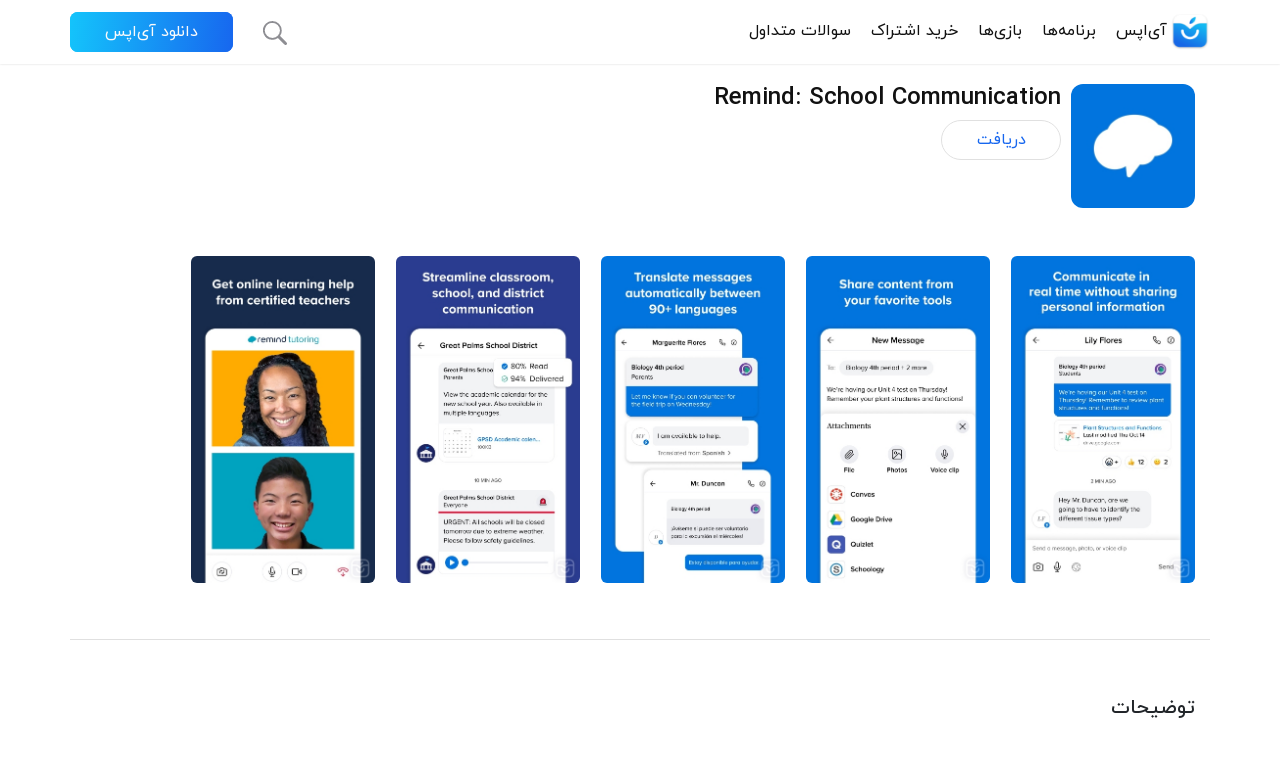

--- FILE ---
content_type: text/html; charset=utf-8
request_url: https://iapps.ir/app/remind-school-communication/246217871
body_size: 13615
content:
<!doctype html><html lang="fa"><head><meta charset="utf-8"/><link rel="shortcut icon" href="/favicon.ico"/><meta name="viewport" content="width=device-width,initial-scale=1,shrink-to-fit=no"/><title data-react-helmet="true">دانلود اپلیکیشن Remind: School Communication برای آیفون | آی اپس - اپ استور ایرانی</title><script async src="https://www.googletagmanager.com/gtag/js?id=GTM-N588W25"></script><script>function gtag(){dataLayer.push(arguments)}window.dataLayer=window.dataLayer||[],gtag("js",new Date),gtag("config","UA-160399184-1")</script><script>!function(e,t,a,n,g){e[n]=e[n]||[],e[n].push({"gtm.start":(new Date).getTime(),event:"gtm.js"});var m=t.getElementsByTagName(a)[0],r=t.createElement(a);r.async=!0,r.src="https://www.googletagmanager.com/gtm.js?id=GTM-N588W25",m.parentNode.insertBefore(r,m)}(window,document,"script","dataLayer")</script><script type="text/javascript">!function(){var t="tidjTG",e=window,a=document;function n(){var e=a.createElement("script"),n="https://www.goftino.com/widget/"+t,o=localStorage.getItem("goftino_"+t);e.async=!0,e.src=o?n+"?o="+o:n,a.getElementsByTagName("head")[0].appendChild(e)}"complete"===a.readyState?n():e.attachEvent?e.attachEvent("onload",n):e.addEventListener("load",n,!1)}()</script><link href="/static/css/2.171f1ad9.chunk.css" rel="stylesheet"><link href="/static/css/main.4eea7b75.chunk.css" rel="stylesheet">
    <script>
      window.__PRELOADED_STATE__ = {"freeAppOfDayReducer":{"app":null,"bannerLink":null},"homeTopAppsReducer":{"apps":null},"sectionsReducer":{"sections":null},"subscriptionPackagesReducer":{"packages":null},"appDetailsReducer":{"app":{"slug":"remind-school-communication","type":"APP","appDetail":{"descriptionFa":"Remind is a communication platform that helps every student succeed. Whether you're in the classroom, at home, or anywhere in between, Remind makes it easy to stay connected to your school community.\n\n* Communicate in real time—on any device.\n* Keep personal contact information private.\n* Translate messages into more than 90 languages.\n* Share files, photos, and content from your favorite sites.\n\nJoin the millions of educators, students, and parents using Remind to manage school communication and make time for what's important.","title":"Remind: School Communication","screenshots":[{"externalId":"71b746fe-b226-44f3-b004-420b8401b7fb-37a6170e-ea1b-4f7a-98dc-c5f24554d06d","fileId":"7916f6b0-6738-4883-a08c-8966cda1398e-0a2c121d-727c-46b0-acd9-929bbaf48258","dimension":"750x1334","orderNumber":0},{"externalId":"7211b9e8-9c58-44a0-beb9-c9eef9d7d0ac-a6c9ceb6-b67f-4143-9bac-d74ab4726f4d","fileId":"22beda95-41f1-4ed9-ac8e-a109e16a1450-d7ee5bb2-3aff-4e73-a41c-c9ceb8b2fb76","dimension":null,"orderNumber":1},{"externalId":"a16431ce-973a-4501-b9e2-1a78c9db8bd3-be888683-4b37-40e8-b0d7-ea70e796e82c","fileId":"1fae0927-11ca-4cd5-af28-4fa228b09403-830a1782-3de1-470c-bf45-de816b4b5ce9","dimension":null,"orderNumber":2},{"externalId":"2aaeed13-7fe7-43a0-9f81-5cf8085d34be-7e832aed-c8c8-4657-bf5c-eeb18c9326d3","fileId":"ea47abbe-f48b-4407-9c7e-ae3181bf3e37-7eb1feb9-2f9b-42a9-b28b-cc35efb4296c","dimension":null,"orderNumber":3},{"externalId":"261a71a4-91c2-4b55-9c39-8e29b686df02-721a2676-521a-4270-8aa1-539b440de2c6","fileId":"fd2ed66e-ca78-4392-a2e4-7b5dac9cbc0f-f572b7d6-f5fb-4b36-8386-08822bb8f820","dimension":null,"orderNumber":4}],"iconFileId":"c45a89a6-1a78-4a0c-8604-8317898a6e7e-2dbab59c-f63e-43ae-9190-8bd9a4c17f15"},"appVersion":{"changelogFa":"-"},"externalNumericId":246217871},"developer":null,"rates":null,"meta":null}}
    </script>
    <meta data-react-helmet="true" name="description" content="دانلود اپلیکیشن Remind: School Communication برای iOS آخرین نسخه | Remind is a communication platform that helps every student succeed. Whether you&#x27;re in the classroom, at home, or anywhere in between, Remind makes it easy to stay "/>
    <link data-react-helmet="true" rel="canonical" href="https://iapps.ir/app/remind-school-communication/246217871"/><link data-react-helmet="true" rel="alternate" media="only screen and (max-width: 640px)" href="https://app.iapps.ir/i/246217871"/>
    </head>
  <body><noscript>You need to enable JavaScript to run this app.</noscript><div id="root"><div class="app-details-container"><div class="top-bar"><div class="container"><div class="h-100 row"><div class="col-md-12"><div class="top-bar__content"><a href="#" class="top-bar__icon top-bar__menu-icon"><img src="/images/navigation-bar-icon.svg" alt="menu"/></a><a href="https://app.iapps.ir"><button type="button" class="sc-bdVaJa ibTDPh button__primary-sm mobile-download-button">دانلود آی‌اپس</button></a><a href="https://iapps.ir"><span class="top-bar__mobile_logo"><img alt="iapps logo" src="/images/logo-iapps.png" srcSet="/images/logo-iapps@2x.png 2x,/images/logo-iapps@3x.png 3x"/></span></a><div class="top-bar__menu"><div class="h-100 d-flex align-items-center"><ul id="menu"><li class="mobile-search"><a href="https://iapps.ir/search"><img src="/images/search.svg" class="top-bar__search-button" alt="search"/></a></li><li><a href="https://iapps.ir"><span class="top-bar__logo"><img alt="iapps logo" src="/images/logo-iapps.png" srcSet="/images/logo-iapps@2x.png 2x,/images/logo-iapps@3x.png 3x"/></span>آی‌اپس</a></li><li><a href="https://iapps.ir/apps">برنامه‌ها</a></li><li><a href="https://iapps.ir/games">بازی‌ها</a></li><li><a href="https://iapps.ir/subscriptionPackages">خرید اشتراک</a></li><li><a href="https://iapps.ir/faq">سوالات متداول</a></li></ul></div></div><div class="tap-bar__left-menu"><div class="h-100 d-flex align-items-center"><ul><li><a href="https://app.iapps.ir"><button type="button" class="sc-bdVaJa ibTDPh button__primary-sm ">دانلود آی‌اپس</button></a></li><li class="search-menu"><a href="https://iapps.ir/search"><img src="/images/search.svg" class="top-bar__search-button" alt="search"/></a></li></ul></div></div></div></div></div></div></div><div class="app-detail-app"><div class="container"><div class="app-info row"><div class="sc-bxivhb eRtDDx col"><img class="app-icon" src="https://static.iapps.ir/apps/file/image/c45a89a6-1a78-4a0c-8604-8317898a6e7e-2dbab59c-f63e-43ae-9190-8bd9a4c17f15/250x250.jpg?key=Ndu5E2g4BVBJVAwsDk82jSeThSw6CcKq" alt="لوگو Remind: School Communication"/><div class="app-title-rating"><div class="sc-htpNat dePyzG"><h1 class="app-title">Remind: School Communication</h1><button type="button" id="app-download-button" class="btn-white btn btn-secondary">دریافت</button></div></div></div></div><div class="app-screenshots row"><div class="col"><img src="https://static.iapps.ir/apps/file/image/7916f6b0-6738-4883-a08c-8966cda1398e-0a2c121d-727c-46b0-acd9-929bbaf48258/375x667.jpg?key=Ndu5E2g4BVBJVAwsDk82jSeThSw6CcKq" alt="تصاویر Remind: School Communication"/><img src="https://static.iapps.ir/apps/file/image/22beda95-41f1-4ed9-ac8e-a109e16a1450-d7ee5bb2-3aff-4e73-a41c-c9ceb8b2fb76/375x667.jpg?key=Ndu5E2g4BVBJVAwsDk82jSeThSw6CcKq" alt="تصاویر Remind: School Communication"/><img src="https://static.iapps.ir/apps/file/image/1fae0927-11ca-4cd5-af28-4fa228b09403-830a1782-3de1-470c-bf45-de816b4b5ce9/375x667.jpg?key=Ndu5E2g4BVBJVAwsDk82jSeThSw6CcKq" alt="تصاویر Remind: School Communication"/><img src="https://static.iapps.ir/apps/file/image/ea47abbe-f48b-4407-9c7e-ae3181bf3e37-7eb1feb9-2f9b-42a9-b28b-cc35efb4296c/375x667.jpg?key=Ndu5E2g4BVBJVAwsDk82jSeThSw6CcKq" alt="تصاویر Remind: School Communication"/><img src="https://static.iapps.ir/apps/file/image/fd2ed66e-ca78-4392-a2e4-7b5dac9cbc0f-f572b7d6-f5fb-4b36-8386-08822bb8f820/375x667.jpg?key=Ndu5E2g4BVBJVAwsDk82jSeThSw6CcKq" alt="تصاویر Remind: School Communication"/></div></div><div class="app-description row"><div class="col"><h2>توضیحات</h2><div><p>Remind is a communication platform that helps every student succeed. Whether you're in the classroom, at home, or anywhere in between, Remind makes it easy to stay connected to your school community.</p><br /><ul><br /><li>Communicate in real time—on any device.</li><br /><li>Keep personal contact information private.</li><br /><li>Translate messages into more than 90 languages.</li><br /><li>Share files, photos, and content from your favorite sites.</li><br /></ul><br /><p>Join the millions of educators, students, and parents using Remind to manage school communication and make time for what's important.</p><br /></div></div></div><div class="app-changeLog row"><div class="col"><h2>تغییرات نسخه اخیر</h2><div><ul><br /><li></li><br /></ul><br /></div></div></div></div></div><footer><div class="container"><div class="row"><div class="col-md-12 col-lg-3"><div class="logo-container"><h4><span><img src="/images/logo-iapps.png" srcSet="/images/logo-iapps@2x.png 2x, /images/logo-iapps@3x.png 3x" class="logo-iapps" alt="iapps"/></span>آی اپس</h4><p>دسترسی سریع و نصب آسان بیش از ۲۰ هزار اپلیکیشن و بازی</p><a href="https://app.iapps.ir"><button type="button" class="sc-bdVaJa ibTDPh button__primary ">دانلود آی‌اپس</button></a><div class="footer__social-icons"><a href="https://instagram.com/iapps_team" class="footer__social-icon"><img src="/images/instagram.svg" alt="instagram"/></a><a href="https://t.me/iapps_team" class="footer__social-icon"><img src="/images/telegram.svg" alt="telegram"/></a><a href="https://twitter.com/iapps_team" class="footer__social-icon"><img src="/images/twitter.svg" alt="twitter"/></a></div></div></div><div class="footer-menu col-sm-4 col-lg-2"><a href=""><h4>آی اپس<span class="footer-menu__plus"><img src="/images/plus.svg" alt="expand"/></span></h4></a><ul><li><a href="https://iapps.ir/apps">برنامه‌ها</a></li><li><a href="https://iapps.ir/subscriptionPackages">سرویس اشتراکی</a></li><li><a href="https://iapps.ir/search">جستجو</a></li></ul></div><div class="footer-menu col-sm-4 col-lg-2"><a href=""><h4>خدمات مشتریان<span class="footer-menu__plus"><img src="/images/plus.svg" alt="expand"/></span></h4></a><ul><li><a href="https://iapps.ir/terms">قوانین و شرایط</a></li><li><a href="https://iapps.ir/privacy">حریم خصوصی کاربران</a></li><li><a href="https://developer.iapps.ir">توسعه دهندگان</a></li><li><a href="https://iapps.ir/faq">سوالات متداول</a></li><li><a href="https://iapps.ir/complains">ثبت شکایت</a></li></ul></div><div class="footer-menu col-sm-4 col-lg-2"><a href=""><h4>ارتباط با ما<span class="footer-menu__plus"><img src="/images/plus.svg" alt="expand"/></span></h4></a><ul><li><a href="https://iapps.ir/contactUs">تماس با ما</a></li><li><a href="https://iapps.ir/about-us">درباره ما</a></li><li><a target="_blank" href="https://jobinja.ir/companies/maham-afzar/jobs">فرصت های شغلی</a></li></ul></div><div class="footer__trust-icons col-md-12 col-lg-3"><img src="/images/logo-danesh-bonyan.png" class="footer__trust-icon with-bg" id="ZHDPWjdUdN55SMWss" alt="نشان دانش بنیان"/></div></div></div><div class="footer__social-icons-mobile"><a href="https://instagram.com/iapps_team" class="footer__social-icon"><img src="/images/instagram.svg" alt="instagram"/></a><a href="https://t.me/iapps_team" class="footer__social-icon"><img src="/images/telegram.svg" alt="telegram"/></a><a href="https://twitter.com/iapps_team" class="footer__social-icon"><img src="/images/twitter.svg" alt="twitter"/></a></div><span class="footer-divider-line"></span></footer></div></div><script type="text/javascript">!function(e,t,a,n,c,m,r){e.ym=e.ym||function(){(e.ym.a=e.ym.a||[]).push(arguments)},e.ym.l=1*new Date,m=t.createElement(a),r=t.getElementsByTagName(a)[0],m.async=1,m.src="https://mc.yandex.ru/metrika/tag.js",r.parentNode.insertBefore(m,r)}(window,document,"script"),ym(53052283,"init",{clickmap:!0,trackLinks:!0,accurateTrackBounce:!0})</script><script>!function(e){function r(r){for(var n,p,i=r[0],l=r[1],a=r[2],c=0,s=[];c<i.length;c++)p=i[c],Object.prototype.hasOwnProperty.call(o,p)&&o[p]&&s.push(o[p][0]),o[p]=0;for(n in l)Object.prototype.hasOwnProperty.call(l,n)&&(e[n]=l[n]);for(f&&f(r);s.length;)s.shift()();return u.push.apply(u,a||[]),t()}function t(){for(var e,r=0;r<u.length;r++){for(var t=u[r],n=!0,i=1;i<t.length;i++){var l=t[i];0!==o[l]&&(n=!1)}n&&(u.splice(r--,1),e=p(p.s=t[0]))}return e}var n={},o={1:0},u=[];function p(r){if(n[r])return n[r].exports;var t=n[r]={i:r,l:!1,exports:{}};return e[r].call(t.exports,t,t.exports,p),t.l=!0,t.exports}p.m=e,p.c=n,p.d=function(e,r,t){p.o(e,r)||Object.defineProperty(e,r,{enumerable:!0,get:t})},p.r=function(e){"undefined"!=typeof Symbol&&Symbol.toStringTag&&Object.defineProperty(e,Symbol.toStringTag,{value:"Module"}),Object.defineProperty(e,"__esModule",{value:!0})},p.t=function(e,r){if(1&r&&(e=p(e)),8&r)return e;if(4&r&&"object"==typeof e&&e&&e.__esModule)return e;var t=Object.create(null);if(p.r(t),Object.defineProperty(t,"default",{enumerable:!0,value:e}),2&r&&"string"!=typeof e)for(var n in e)p.d(t,n,function(r){return e[r]}.bind(null,n));return t},p.n=function(e){var r=e&&e.__esModule?function(){return e.default}:function(){return e};return p.d(r,"a",r),r},p.o=function(e,r){return Object.prototype.hasOwnProperty.call(e,r)},p.p="/";var i=this.webpackJsonpiapps=this.webpackJsonpiapps||[],l=i.push.bind(i);i.push=r,i=i.slice();for(var a=0;a<i.length;a++)r(i[a]);var f=l;t()}([])</script><script src="/static/js/2.e951f60b.chunk.js"></script><script src="/static/js/main.b8950f73.chunk.js"></script></body></html>

--- FILE ---
content_type: image/svg+xml
request_url: https://iapps.ir/images/search.svg
body_size: 427
content:
<svg xmlns="http://www.w3.org/2000/svg" viewBox="0 0 24 23.998">
    <defs>
        <style>
            .cls-1{fill:#8e8e93}
        </style>
    </defs>
    <path id="Search" d="M22.583 24a1.425 1.425 0 0 1-1.026-.439l-6.565-6.568h-.006a9.21 9.21 0 0 1-5.521 1.821h-.036a9.446 9.446 0 0 1-6.7-16.083A9.388 9.388 0 0 1 9.32 0h.041a9.484 9.484 0 0 1 9.428 9.442 9.233 9.233 0 0 1-1.8 5.54l6.571 6.573A1.417 1.417 0 0 1 22.583 24zM9.332 1.882A7.5 7.5 0 0 0 4.1 14.708a7.542 7.542 0 0 0 5.324 2.226h.029a7.526 7.526 0 0 0-.086-15.052z" class="cls-1"/>
</svg>


--- FILE ---
content_type: text/javascript; charset=utf-8
request_url: https://iapps.ir/static/js/main.b8950f73.chunk.js
body_size: 190889
content:
(this.webpackJsonpiapps=this.webpackJsonpiapps||[]).push([[0],{365:function(e,t,a){e.exports=a(875)},366:function(e,t,a){},875:function(e,t,a){"use strict";a.r(t);var n={};a.r(n),a.d(n,"freeAppOfDayReducer",(function(){return Wn})),a.d(n,"homeTopAppsReducer",(function(){return Jn})),a.d(n,"sectionsReducer",(function(){return Kn})),a.d(n,"subscriptionPackagesReducer",(function(){return Yn})),a.d(n,"appDetailsReducer",(function(){return Zn}));a(366),a(367),a(368);var l=a(0),r=a.n(l),i=a(77),s=a.n(i),c=a(69),o=a(70),p=a(891),m=a(893),u=a(890),d=a(877),g=a(878),E=a(879),h=a(50),x=a.n(h),f=a(1),v=a.n(f),y=a(106),k=a(8);function b(){return(b=Object.assign?Object.assign.bind():function(e){for(var t=1;t<arguments.length;t++){var a=arguments[t];for(var n in a)({}).hasOwnProperty.call(a,n)&&(e[n]=a[n])}return e}).apply(null,arguments)}const w=k.a.button`
  ${e=>e.outline&&"background: #fff;\n      border: 2px solid #159ff6;\n      color: #159ff6;"}
`,S=(k.a.div`
  background: #fff;
`,({onClick:e,text:t,type:a,className:n,size:l,icon:i,outline:s,props:c,href:o})=>{let p=l;return""!==p&&(p="-"+p),o?r.a.createElement("a",{href:o},r.a.createElement(w,b({type:"button",outline:s,className:`button__${a}${p} ${n}`,onClick:t=>{e&&e()}},c),i&&r.a.createElement("img",{src:"images/"+i}),i&&" ",t)):r.a.createElement(w,b({type:"button",outline:s,className:`button__${a}${p} ${n}`,onClick:t=>{t.preventDefault(),e&&e()}},c),i&&r.a.createElement("img",{src:"images/"+i}),i&&" ",t)});S.propTypes={onClick:v.a.func.isRequired,text:v.a.string.isRequired,type:v.a.string.isRequired,className:v.a.string,size:v.a.string},S.defaultProps={className:"",size:""};var N=S;const _=Object({NODE_ENV:"production",PUBLIC_URL:"",WDS_SOCKET_HOST:void 0,WDS_SOCKET_PATH:void 0,WDS_SOCKET_PORT:void 0,REACT_APP_GTAG_ID:"GTM-N588W25",REACT_APP_ANALYTICS_TAG_ID:"UA-160399184-1",REACT_APP_IAPPS_API_BASE_URL:"http://api-gateway:50001",REACT_APP_IAPPS_DOWNLOAD_URL:"https://dl-staging.iapps.ir",REACT_APP_API_URL:"",REACT_APP_DOWNLOAD_URL:""}).REACT_APP_BASE_URL||"https://iapps.ir";function D(e,t,a){return(t=P(t))in e?Object.defineProperty(e,t,{value:a,enumerable:!0,configurable:!0,writable:!0}):e[t]=a,e}function P(e){var t=T(e,"string");return"symbol"==typeof t?t:t+""}function T(e,t){if("object"!=typeof e||!e)return e;var a=e[Symbol.toPrimitive];if(void 0!==a){var n=a.call(e,t||"default");if("object"!=typeof n)return n;throw new TypeError("@@toPrimitive must return a primitive value.")}return("string"===t?String:Number)(e)}class I extends l.Component{constructor(e){super(e),D(this,"toggleDownloadModal",e=>{e&&e.preventDefault(),window.location="https://app.iapps.ir"}),D(this,"toggleMenu",(e,t)=>{t.preventDefault(),this.setState({menuToggled:e}),this.menu.style.display=e?"block":"none",e?Object(y.disableBodyScroll)(document.getElementById("menu"),null):Object(y.clearAllBodyScrollLocks)()}),this.state={menuToggled:!1},this.menu=r.a.createRef()}render(){const{menuToggled:e}=this.state,t=r.a.createElement(N,{className:"mobile-download-button",size:"sm",href:"https://app.iapps.ir",type:"primary",text:"\u062f\u0627\u0646\u0644\u0648\u062f \u0622\u06cc\u200c\u0627\u067e\u0633",onClick:e=>{this.toggleDownloadModal(e)}}),a=r.a.createElement("a",{href:"#",className:"top-bar__icon top-bar__menu-icon",onClick:e=>this.toggleMenu(!0,e)},r.a.createElement("img",{src:"/images/navigation-bar-icon.svg",alt:"menu"})),n=r.a.createElement("a",{href:"#",className:"top-bar__icon top-bar__menu-icon",onClick:e=>this.toggleMenu(!1,e)},r.a.createElement("img",{src:"/images/cancel-icon.svg",alt:"menu"}));let l,i;e?(l=null,i=n):(l=t,i=a);return r.a.createElement("div",{className:"top-bar"},r.a.createElement(d.a,null,r.a.createElement(g.a,{className:"h-100"},r.a.createElement(E.a,{md:12},r.a.createElement("div",{className:"top-bar__content"},i,l,r.a.createElement(r.a.Fragment,null,r.a.createElement("a",{href:"https://iapps.ir"},r.a.createElement("span",{className:"top-bar__mobile_logo"},r.a.createElement("img",{alt:"iapps logo",src:"/images/logo-iapps.png",srcSet:"/images/logo-iapps@2x.png 2x,/images/logo-iapps@3x.png 3x"}))),r.a.createElement("div",{className:"top-bar__menu",ref:e=>{this.menu=e}},r.a.createElement("div",{className:"h-100 d-flex align-items-center"},r.a.createElement("ul",{id:"menu"},r.a.createElement("li",{className:"mobile-search"},r.a.createElement("a",{href:_+"/search"},r.a.createElement("img",{src:"/images/search.svg",className:"top-bar__search-button",alt:"search"}))),r.a.createElement("li",null,r.a.createElement("a",{href:""+_},r.a.createElement("span",{className:"top-bar__logo"},r.a.createElement("img",{alt:"iapps logo",src:"/images/logo-iapps.png",srcSet:"/images/logo-iapps@2x.png 2x,/images/logo-iapps@3x.png 3x"})),"\u0622\u06cc\u200c\u0627\u067e\u0633")),r.a.createElement("li",null,r.a.createElement("a",{href:_+"/apps"},"\u0628\u0631\u0646\u0627\u0645\u0647\u200c\u0647\u0627")),r.a.createElement("li",null,r.a.createElement("a",{href:_+"/games"},"\u0628\u0627\u0632\u06cc\u200c\u0647\u0627")),r.a.createElement("li",null,r.a.createElement("a",{href:_+"/subscriptionPackages"},"\u062e\u0631\u06cc\u062f \u0627\u0634\u062a\u0631\u0627\u06a9")),r.a.createElement("li",null,r.a.createElement("a",{href:_+"/faq"},"\u0633\u0648\u0627\u0644\u0627\u062a \u0645\u062a\u062f\u0627\u0648\u0644"))))),r.a.createElement("div",{className:"tap-bar__left-menu"},r.a.createElement("div",{className:"h-100 d-flex align-items-center"},r.a.createElement("ul",null,r.a.createElement("li",null,r.a.createElement(N,{size:"sm",href:"https://app.iapps.ir",type:"primary",text:"\u062f\u0627\u0646\u0644\u0648\u062f \u0622\u06cc\u200c\u0627\u067e\u0633"})),r.a.createElement("li",{className:"search-menu"},r.a.createElement("a",{href:_+"/search"},r.a.createElement("img",{src:"/images/search.svg",className:"top-bar__search-button",alt:"search"}))))))))))))}}D(I,"propTypes",{onDownloadButtonClicked:v.a.func}),D(I,"defaultProps",{onDownloadButtonClicked:null});var A=I;const O=({history:e})=>r.a.createElement("header",null,r.a.createElement(A,null),r.a.createElement("div",{className:"header__content"},r.a.createElement(d.a,null,r.a.createElement(g.a,null,r.a.createElement(E.a,{md:12,lg:5,className:"order-sm-first header__description-container"},r.a.createElement("div",{className:"header__description"},r.a.createElement("h1",null,"\u0622\u06cc\u200c\u0627\u067e\u0633\u060c \u0627\u067e \u0627\u0633\u062a\u0648\u0631 \u0627\u06cc\u0631\u0627\u0646\u06cc"),r.a.createElement("h6",null,"\u062f\u0627\u0646\u0644\u0648\u062f \u0646\u0633\u062e\u0647 iOS \u0627\u067e\u0644\u06cc\u06a9\u06cc\u0634\u0646\u200c\u0647\u0627\u06cc \u0627\u06cc\u0631\u0627\u0646\u06cc \u0648 \u062e\u0627\u0631\u062c\u06cc\u060c \u0628\u062f\u0648\u0646 \u0646\u06cc\u0627\u0632 \u0628\u0647 \u0627\u067e\u0644 \u0622\u06cc\u062f\u06cc"),r.a.createElement(N,{size:"sm",type:"primary",text:"\u062f\u0627\u0646\u0644\u0648\u062f \u0622\u06cc\u200c\u0627\u067e\u0633",href:"https://app.iapps.ir"}))),r.a.createElement(E.a,{md:12,lg:7,className:"header__image-container"},r.a.createElement("img",{src:"/images/home_header.jpeg",srcSet:"/images/home_header@2x.jpeg 2x, images/home_header@3x.jpeg 3x",className:"header__image",alt:"header"}))))));O.downloadButtonPressed=()=>{window.location="https://app.iapps.ir"},O.propTypes={history:x.a.history.isRequired};var j=O;const R=({src:e,srcset:t,title:a,description:n,className:l})=>r.a.createElement(d.a,{className:`featured-item ${l} d-flex align-items-center`},r.a.createElement(g.a,null,r.a.createElement(E.a,{sm:6,md:5,className:"featured-item__image no-padding"},r.a.createElement("img",{src:e,srcSet:t,alt:"featured item"})),r.a.createElement(E.a,{sm:6,md:7,className:"featured-item__details no-padding"},r.a.createElement("h4",null,a),r.a.createElement("p",null,n))));R.propTypes={src:v.a.string.isRequired,srcset:v.a.string.isRequired,title:v.a.string.isRequired,description:v.a.string.isRequired,className:v.a.string},R.defaultProps={className:""};var C=R;const F=()=>r.a.createElement(d.a,{className:"home__features"},r.a.createElement(g.a,null,r.a.createElement(E.a,{md:12,className:"home__features-title"},r.a.createElement("h1",{className:"align-center"},"\u0686\u0631\u0627 \u0622\u06cc\u200c\u0627\u067e\u0633\u061f"),r.a.createElement("h6",{className:"align-center"},"\u0686\u0631\u0627 \u0622\u06cc\u200c\u0627\u067e\u0633 \u0631\u0627 \u0628\u0631\u0627\u06cc \u062f\u0627\u0646\u0644\u0648\u062f \u0628\u0631\u0646\u0627\u0645\u0647\u200c\u0647\u0627\u06cc iOS \u0627\u0646\u062a\u062e\u0627\u0628 \u06a9\u0646\u06cc\u0645\u061f"))),r.a.createElement(g.a,null,r.a.createElement(E.a,{md:3,lg:5,xl:6}),r.a.createElement(E.a,{md:9,lg:7,xl:6},r.a.createElement(C,{src:"/images/featured-icon-Download-212-212.png",srcset:"/images/featured-icon-Download-424-424.png 2x, /images/featured-icon-Download-636-636.png 3x",description:"\u062f\u0627\u0646\u0644\u0648\u062f \u0628\u0631\u0646\u0627\u0645\u0647\u200c\u0647\u0627\u06cc \u0627\u06cc\u0631\u0627\u0646\u06cc \u0628\u0631\u0627\u06cc \u0622\u06cc\u0641\u0648\u0646\u060c \u06cc\u06a9\u06cc \u0627\u0632 \u0686\u0627\u0644\u0634\u200c\u0647\u0627\u06cc \u06a9\u0627\u0631\u0628\u0631\u0627\u0646 \u0627\u067e\u0644 \u062f\u0631 \u0627\u06cc\u0631\u0627\u0646 \u0627\u0633\u062a. \u0627\u06cc\u0646 \u062f\u0631 \u062d\u0627\u0644\u06cc \u0627\u0633\u062a \u06a9\u0647 \u0628\u0627 \u0627\u0634\u062a\u0631\u0627\u06a9 \u0627\u067e \u0627\u0633\u062a\u0648\u0631 \u0622\u06cc\u200c\u0627\u067e\u0633 \u0645\u06cc\u200c\u062a\u0648\u0627\u0646\u06cc\u062f \u0646\u0633\u062e\u0647 iOS \u0628\u0631\u0646\u0627\u0645\u0647\u200c\u0647\u0627\u06cc \u0627\u06cc\u0631\u0627\u0646\u06cc \u0645\u062b\u0644 \u0627\u0646\u0648\u0627\u0639 \u0645\u0648\u0628\u0627\u06cc\u0644 \u0628\u0627\u0646\u06a9\u200c\u0647\u0627\u060c \u0633\u0641\u0627\u0631\u0634 \u063a\u0630\u0627 \u0648 \u0641\u0631\u0648\u0634\u06af\u0627\u0647\u200c\u0647\u0627\u06cc \u0627\u06cc\u0646\u062a\u0631\u0646\u062a\u06cc \u0631\u0627 \u0628\u0647 \u0631\u0627\u062d\u062a\u06cc \u062f\u0627\u0646\u0644\u0648\u062f \u06a9\u0646\u06cc\u062f \u0648 \u0631\u0648\u06cc \u0622\u06cc\u0641\u0648\u0646 \u062e\u0648\u062f \u062f\u0627\u0634\u062a\u0647 \u0628\u0627\u0634\u06cc\u062f.",title:"\u062f\u0627\u0646\u0644\u0648\u062f \u0646\u0633\u062e\u0647 iOS \u0627\u067e\u0644\u06cc\u06a9\u06cc\u0634\u0646\u200c\u0647\u0627\u06cc \u0627\u06cc\u0631\u0627\u0646\u06cc"}))),r.a.createElement(g.a,null,r.a.createElement(E.a,{md:9,lg:7,xl:6},r.a.createElement(C,{className:"float-right",src:"/images/featured-icon-AppleID-212-212.png",srcset:"/images/featured-icon-AppleID-424-424.png 2x, /images/featured-icon-AppleID-636-636.png 3x",description:"\u0628\u0627 \u0627\u067e \u0627\u0633\u062a\u0648\u0631\u0627\u06cc\u0631\u0627\u0646\u06cc \u0622\u06cc\u200c\u0627\u067e\u0633\u060c \u062f\u06cc\u06af\u0631 \u0644\u0627\u0632\u0645 \u0646\u06cc\u0633\u062a \u0628\u0631\u0627\u06cc \u062f\u0627\u0646\u0644\u0648\u062f \u0627\u067e\u0644\u06cc\u06a9\u06cc\u0634\u0646\u200c\u0647\u0627\u06cc iOS\u060c \u0627\u067e\u0644 \u0622\u06cc\u062f\u06cc \u06cc\u0627 \u06af\u06cc\u0641\u062a \u06a9\u0627\u0631\u062a \u062f\u0627\u0634\u062a\u0647 \u0628\u0627\u0634\u06cc\u062f. \u0634\u0645\u0627 \u0645\u06cc\u200c\u062a\u0648\u0627\u0646\u06cc\u062f \u0628\u062f\u0648\u0646 \u062f\u0631\u062f\u0633\u0631\u0647\u0627\u06cc \u067e\u0631\u062f\u0627\u062e\u062a \u062f\u0644\u0627\u0631\u06cc\u060c \u0628\u0631\u0646\u0627\u0645\u0647 \u0648 \u0628\u0627\u0632\u06cc \u0647\u0627 \u0631\u0627 \u0628\u0631 \u0631\u0648\u06cc  \u0622\u06cc\u0641\u0648\u0646 \u0648 \u0622\u06cc\u067e\u062f \u062e\u0648\u062f\u062a\u0627\u0646 \u062f\u0627\u0646\u0644\u0648\u062f \u06a9\u0646\u06cc\u062f \u0648 \u0644\u0630\u062a \u0628\u0628\u0631\u06cc\u062f.",title:"\u0628\u0631\u0646\u0627\u0645\u0647\u200c\u0647\u0627\u06cc \u0622\u06cc\u0641\u0648\u0646 \u0628\u062f\u0648\u0646 \u0646\u06cc\u0627\u0632 \u0628\u0647 \u0627\u067e\u0644 \u0622\u06cc\u062f\u06cc"})),r.a.createElement(E.a,{md:3,lg:5,xl:6})),r.a.createElement(g.a,null,r.a.createElement(E.a,{md:3,lg:5,xl:6}),r.a.createElement(E.a,{md:9,lg:7,xl:6},r.a.createElement(C,{src:"images/featured-icon-Support-212-212.png",srcset:"/images/featured-icon-Support-424-424.png 2x, /images/featured-icon-Support-636-636.png 3x",description:"\u062a\u06cc\u0645 \u0622\u06cc\u200c\u0627\u067e\u0633 \u0647\u0645\u0648\u0627\u0631\u0647 \u0628\u0631\u0627\u06cc \u0631\u0627\u0647\u0646\u0645\u0627\u06cc\u06cc \u0648 \u067e\u0627\u0633\u062e\u06af\u0648\u06cc\u06cc \u0628\u0647 \u0633\u0648\u0627\u0644\u0627\u062a \u06a9\u0627\u0631\u0628\u0631\u0627\u0646 \u0622\u06cc\u0641\u0648\u0646 \u062f\u0631 \u062f\u0633\u062a\u0631\u0633 \u0627\u0633\u062a \u0648 \u0634\u0645\u0627 \u0645\u06cc\u200c\u062a\u0648\u0627\u0646\u06cc\u062f \u0647\u0645\u0647 \u0631\u0648\u0632\u0647 \u0627\u0632 \u0633\u0627\u0639\u062a 9 \u0635\u0628\u062d \u0627\u0644\u06cc 12 \u0634\u0628\u060c \u0627\u0632 \u0637\u0631\u06cc\u0642 \u062a\u0645\u0627\u0633 \u062a\u0644\u0641\u0646\u06cc \u0628\u0627 \u0634\u0645\u0627\u0631\u0647  02191002285 \u0648 \u06cc\u0627 \u067e\u0634\u062a\u06cc\u0628\u0627\u0646\u06cc \u0622\u0646\u0644\u0627\u06cc\u0646 \u0628\u0627 \u062a\u06cc\u0645 \u0622\u06cc\u200c\u0627\u067e\u0633 \u062f\u0631 \u0627\u0631\u062a\u0628\u0627\u0637 \u0628\u0627\u0634\u06cc\u062f \u0648 \u0633\u0648\u0627\u0644\u0627\u062a \u062e\u0648\u062f \u0631\u0627 \u0645\u0637\u0631\u062d \u06a9\u0646\u06cc\u062f.",title:"\u067e\u0634\u062a\u06cc\u0628\u0627\u0646\u06cc \u0647\u0645\u06cc\u0634\u0647 \u062f\u0631 \u062f\u0633\u062a\u0631\u0633 ( \u0627\u0632 9 \u0635\u0628\u062d \u062a\u0627 12 \u0634\u0628)"}))),r.a.createElement(g.a,null,r.a.createElement(E.a,{md:9,lg:7,xl:6},r.a.createElement(C,{className:"float-right",src:"images/featured-icon-Paid-Free-Applications-212-212.png",srcset:"/images/featured-icon-Paid-Free-Applications-424-424.png 2x, /images/featured-icon-Paid-Free-Applications-636-636.png 3x",description:"\u0634\u0645\u0627 \u0628\u0627 \u0627\u0633\u062a\u0641\u0627\u062f\u0647 \u0627\u0632 \u0622\u06cc\u200c\u0627\u067e\u0633\u060c \u0645\u06cc\u200c\u062a\u0648\u0627\u0646\u06cc\u062f \u0628\u0647 \u0628\u0647\u062a\u0631\u06cc\u0646 \u0628\u0631\u0646\u0627\u0645\u0647\u200c\u0647\u0627\u200c \u0648 \u0628\u0627\u0632\u06cc\u200c\u0647\u0627\u06cc \u067e\u0648\u0644\u06cc \u0622\u06cc\u0641\u0648\u0646\u060c \u0628\u0647 \u0635\u0648\u0631\u062a \u0631\u0627\u06cc\u06af\u0627\u0646 \u062f\u0633\u062a\u0631\u0633\u06cc \u062f\u0627\u0634\u062a\u0647 \u0628\u0627\u0634\u06cc\u062f \u0648 \u0622\u0646\u200c\u0647\u0627 \u0631\u0627 \u062f\u0627\u0646\u0644\u0648\u062f \u06a9\u0646\u06cc\u062f. \u062f\u0631 \u0622\u06cc\u200c\u0627\u067e\u0633 \u062f\u06cc\u06af\u0631 \u0628\u0631\u0627\u06cc \u062f\u0627\u0646\u0644\u0648\u062f \u0628\u0627\u0632\u06cc\u200c\u0647\u0627\u06cc \u0645\u0648\u0631\u062f\u0639\u0644\u0627\u0642\u0647 \u062e\u0648\u062f \u0646\u06cc\u0627\u0632\u06cc \u0628\u0647 \u067e\u0631\u062f\u0627\u062e\u062a \u0647\u0632\u06cc\u0646\u0647\u200c\u0647\u0627\u06cc \u062f\u0644\u0627\u0631\u06cc \u0646\u062f\u0627\u0631\u06cc\u062f \u0648 \u0645\u06cc\u200c\u062a\u0648\u0627\u0646\u06cc\u062f \u0627\u06cc\u0646 \u0628\u0627\u0632\u06cc\u200c\u0647\u0627 \u0648 \u0628\u0631\u0646\u0627\u0645\u0647\u200c\u0647\u0627\u06cc iOS \u0631\u0627 \u06a9\u0627\u0645\u0644\u0627 \u0631\u0627\u06cc\u06af\u0627\u0646 \u0631\u0648\u06cc \u06af\u0648\u0634\u06cc \u062e\u0648\u062f \u062f\u0627\u0634\u062a\u0647 \u0628\u0627\u0634\u06cc\u062f.",title:"\u062f\u0627\u0646\u0644\u0648\u062f \u0631\u0627\u06cc\u06af\u0627\u0646 \u0628\u0631\u0646\u0627\u0645\u0647\u200c\u0647\u0627\u06cc \u067e\u0648\u0644\u06cc \u0622\u06cc\u0641\u0648\u0646"})),r.a.createElement(E.a,{md:3,lg:5,xl:6})));var B=F,L=a(880);function G(e,t,a){return(t=q(t))in e?Object.defineProperty(e,t,{value:a,enumerable:!0,configurable:!0,writable:!0}):e[t]=a,e}function q(e){var t=M(e,"string");return"symbol"==typeof t?t:t+""}function M(e,t){if("object"!=typeof e||!e)return e;var a=e[Symbol.toPrimitive];if(void 0!==a){var n=a.call(e,t||"default");if("object"!=typeof n)return n;throw new TypeError("@@toPrimitive must return a primitive value.")}return("string"===t?String:Number)(e)}class V extends l.Component{constructor(e){super(e),G(this,"timerHandler",()=>{const{secondsRemaining:e}=this.state;if(0===e)return void clearInterval(this.interval);const t=Math.floor(e/60/60),a=Math.floor((e-60*t*60)/60),n=e-60*t*60-60*a;this.setState({secondsRemaining:e-1,hour:t,minute:a,seconds:n})});const{hour:t,minute:a,seconds:n}=this.props;this.state={hour:t,minute:a,seconds:n,secondsRemaining:60*t*60+60*a+n}}componentDidMount(){this.timerHandler.bind(this),this.interval=setInterval(this.timerHandler,1e3)}componentWillUnmount(){clearInterval(this.interval)}render(){const{className:e}=this.props,{hour:t,minute:a,seconds:n}=this.state;return r.a.createElement("div",{style:{direction:"ltr"},className:"count-down-timer "+e},r.a.createElement("div",{className:"count-down-timer__item"},r.a.createElement("p",null,t<10?"0":null,t)),r.a.createElement("div",{className:"count-down-timer__item"},r.a.createElement("p",null,a<10?"0":null,a)),r.a.createElement("div",{className:"count-down-timer__item"},r.a.createElement("p",null,n<10?"0":null,n)))}}G(V,"defaultProps",{className:"",seconds:0}),G(V,"propTypes",{className:v.a.string,hour:v.a.number.isRequired,minute:v.a.number.isRequired,seconds:v.a.number});var $=V,z=a(237),U=a.n(z),H=a(350),W=a.n(H),J=a(238),K=a.n(J);function Y(e,t,a){return(t=Z(t))in e?Object.defineProperty(e,t,{value:a,enumerable:!0,configurable:!0,writable:!0}):e[t]=a,e}function Z(e){var t=Q(e,"string");return"symbol"==typeof t?t:t+""}function Q(e,t){if("object"!=typeof e||!e)return e;var a=e[Symbol.toPrimitive];if(void 0!==a){var n=a.call(e,t||"default");if("object"!=typeof n)return n;throw new TypeError("@@toPrimitive must return a primitive value.")}return("string"===t?String:Number)(e)}class X{constructor(e){Y(this,"urlForImageId",(e,t,a)=>`https://static.iapps.ir/apps/file/image/${e}/${t}x${a}.jpg?key=Ndu5E2g4BVBJVAwsDk82jSeThSw6CcKq`),Y(this,"urlForApp",(e,t)=>`${_}/app/${e}/${t}`),Y(this,"featuredAppsUrl",e=>`${X.baseUrl()}/apps/featured/${e}`),Y(this,"manifestUrl",(e,t)=>`${X.downloadUrl()}/installer/${t}/${e}/manifest`),Y(this,"getApp",async e=>{try{const t=await this.httpClient.get("/apps/app/"+e);return t.status>=200&&t.status<300&&t.data?{app:t.data,status:t.status}:{status:t.status}}catch(t){return t.response?{status:t.response.status}:(console.log("error",t),null)}}),Y(this,"isDeviceRegisterd",(e,t)=>{const a=U.a.create({baseURL:"https://api.iapps.ir"});a.defaults.headers.common.Accept="application/json",a.defaults.headers.common["Content-Type"]="application/json",a({method:"get",url:"/accounts/deviceInfo/mobileConfig/status?token="+e}).then(e=>{X.onResponse(e,t)}).catch(e=>{X.onError(e,t)})}),Y(this,"getSearchResults",(e,t)=>{this.httpClient.get("https://web-api.iapps.ir/apps/search?q="+e).then(e=>{X.onResponse(e,t)}).catch(e=>{X.onError(e,t)})}),Y(this,"getAppWithNumericId",async e=>{try{const t=await this.httpClient.get("/apps/app/numericId/"+e);return t.status>=200&&t.status<300&&t.data?{app:t.data,status:t.status}:{status:t.status}}catch(t){return t.response?{status:t.response.status}:(console.log("error",t),null)}}),Y(this,"getAppRate",async e=>{try{const t=await this.httpClient.get("/reviews/appRates/"+e);return t.status>=200&&t.status<300&&t.data?t.data:null}catch(t){return null}}),Y(this,"getDeveloperPublicInfo",async e=>{try{const t=await this.httpClient.get(`/developers/accounts/${e}/publicInfo`);return t.status>=200&&t.status<300&&t.data?t.data:null}catch(t){return console.log("error",t),null}}),Y(this,"featuredApps",async e=>{try{const t=await this.httpClient.get("/apps/featured/"+e);return t.status>=200&&t.status<300&&t.data?t.data:[]}catch(t){return console.log("error",t),[]}}),Y(this,"getSubscriptionPackages",async()=>{try{const e=await this.httpClient.get("/subscriptionPackages/packages/list");return e.status>=200&&e.status<300&&e.data?e.data:null}catch(e){return console.log("error",e),null}}),Y(this,"getAppMeta",async e=>{try{const t=await this.httpClient.get("/apps/meta/app/"+e);return t.status>=200&&t.status<300&&t.data?t.data:null}catch(t){return console.log("error",t),null}}),Y(this,"redirectAppUrl",async e=>{try{const t=await this.httpClient.get("/apps/urls/fix/"+e);return{status:t.status,body:t.data}}catch(t){return console.log("error",t),null}}),this.httpClient=e}static baseUrl(){return"https://api.iapps.ir"}static downloadUrl(){return"https://dl.iapps.ir"}requestDownload(e,t){this.httpClient({method:"post",baseUrl:X.downloadUrl(),url:"/installer/requestDownload",data:{phoneNumber:e}}).then(e=>{X.onResponse(e,t)}).catch(e=>{X.onError(e,t)})}authorizeDownload(e,t,a,n){this.httpClient({method:"put",url:`/installer/authorizeDownload/${e}/${t}`,baseUrl:X.downloadUrl(),data:{activationCode:a}}).then(e=>{X.onResponse(e,n)}).catch(e=>{X.onError(e,n)})}static onResponse(e,t){e.status>=200&&e.status<300?t.success(e.data):t.has("error")&&t.error(e.status)}static onError(e,t){e.response?K.a.has(t,"error")&&t.error(e.response.status,e.response.statusText):K.a.has(t,"error")&&t.error(null,"No response")}}var ee=()=>{const e=new W.a({maxSockets:1/0,maxFreeSockets:256,timeout:4e4,freeSocketTimeout:4e4}),t=U.a.create({httpAgent:e,baseURL:X.baseUrl()});return t.defaults.headers.common.Accept="application/json",t.defaults.headers.common["Content-Type"]="application/json",new X(t)};const te="GET_APP",ae="GET_BANNER_LINK";function ne(e){return{type:te,app:e}}function le(e){return{type:ae,bannerLink:e}}var re;function ie(e,t,a){return(t=se(t))in e?Object.defineProperty(e,t,{value:a,enumerable:!0,configurable:!0,writable:!0}):e[t]=a,e}function se(e){var t=ce(e,"string");return"symbol"==typeof t?t:t+""}function ce(e,t){if("object"!=typeof e||!e)return e;var a=e[Symbol.toPrimitive];if(void 0!==a){var n=a.call(e,t||"default");if("object"!=typeof n)return n;throw new TypeError("@@toPrimitive must return a primitive value.")}return("string"===t?String:Number)(e)}class oe extends l.Component{constructor(e){super(e),oe.instance=this}render(){const{app:e,bannerFileId:t}=this.props;return r.a.createElement("div",{className:"free-app-of-the-day"},r.a.createElement(d.a,null,r.a.createElement(g.a,null,r.a.createElement(E.a,null,r.a.createElement("h1",{className:"align-center"},"\u0628\u0631\u0646\u0627\u0645\u0647 \u0648\u06cc\u0698\u0647 \u0627\u0645\u0631\u0648\u0632"),r.a.createElement("h6",{className:"align-center"},"\u062f\u0631\u06cc\u0627\u0641\u062a \u0631\u0648\u0632\u0627\u0646\u0647 \u0628\u0631\u062a\u0631\u06cc\u0646 \u0627\u067e\u0644\u06cc\u06a9\u06cc\u0634\u0646\u200c\u0647\u0627\u06cc \u067e\u0648\u0644\u06cc \u0627\u067e\u200c\u0627\u0633\u062a\u0648\u0631 \u0628\u0647 \u0635\u0648\u0631\u062a \u0631\u0627\u06cc\u06af\u0627\u0646\u060c \u0628\u0627 \u062a\u0647\u06cc\u0647 \u0627\u0634\u062a\u0631\u0627\u06a9 \u0622\u06cc\u200c\u0627\u067e\u0633:"))),r.a.createElement(g.a,{className:"free-app-of-the-day__app-banner"},r.a.createElement(g.a,{className:"app-banner__app"},r.a.createElement(E.a,{md:8,lg:7,className:"order-md-last no-padding"},r.a.createElement("img",{src:t?ee().urlForImageId(t,800,600):"/images/free-app.png",className:"app-image",alt:"app name free"}),r.a.createElement("span",{className:"badge"},"\u0631\u0627\u06cc\u06af\u0627\u0646")),r.a.createElement(E.a,{md:4,lg:5},r.a.createElement($,{className:"self-center align-center",hour:23-(new Date).getHours(),minute:59-(new Date).getMinutes()}),r.a.createElement("div",{className:"description"},r.a.createElement("p",null,"\u062f\u0631 \u0635\u0648\u0631\u062a \u062a\u0647\u06cc\u0647 \u0627\u0634\u062a\u0631\u0627\u06a9\u060c \u0647\u0631 \u0631\u0648\u0632 \u0645\u06cc \u062a\u0648\u0646\u06cc\u062f \u062f\u0631 \u0632\u0645\u0627\u0646 \u0645\u0634\u062e\u0635 \u0634\u062f\u0647\u060c \u06cc\u06a9\u06cc \u0627\u0632 \u0628\u0631\u0646\u0627\u0645\u0647 \u0647\u0627\u06cc \u067e\u0648\u0644\u06cc \u0631\u0648 \u0628\u0647 \u0635\u0648\u0631\u062a \u06a9\u0627\u0645\u0644\u0627 \u0631\u0627\u06cc\u06af\u0627\u0646 \u0627\u0632 \u0622\u06cc\u200c\u0627\u067e\u0633 \u062f\u0627\u0646\u0644\u0648\u062f \u06a9\u0646\u06cc\u062f")),r.a.createElement(g.a,null,r.a.createElement(E.a,{className:"actions"},r.a.createElement(L.a,{color:"light",size:"sm",href:e&&e.appDetail?ee().urlForApp(e.slug,e.externalNumericId):"#"},"\u062f\u0631\u06cc\u0627\u0641\u062a \u0631\u0627\u06cc\u06af\u0627\u0646"),r.a.createElement("p",{className:"line-through"},e?""+e.appStorePrice:""))))),r.a.createElement("div",{className:"app-banner__background"}))))}}re=oe,ie(oe,"instance",null),ie(oe,"getData",async()=>{const{setApp:e,setBannerLink:t}=re.instance.props,a=await ee().featuredApps("web_landing");a&&a.forEach(a=>{if("BANNER"===a.sectionType){const{app:n}=a.bannerSectionItems[0];e({appStorePrice:n.appStorePrice,appDetail:{title:n.appDetail.title},slug:n.slug,externalNumericId:n.externalNumericId}),t(a.bannerSectionItems[0].imageFileId)}})});const pe=e=>({app:e.freeAppOfDayReducer.app,bannerFileId:e.freeAppOfDayReducer.bannerLink}),me=e=>({setApp:t=>e(ne(t)),setBannerLink:t=>e(le(t))});var ue=Object(o.b)(pe,me)(Object(c.frontloadConnect)(oe.getData)(oe));const de="SET_APPS";function ge(e){return{type:de,apps:e}}var Ee;function he(e,t,a){return(t=xe(t))in e?Object.defineProperty(e,t,{value:a,enumerable:!0,configurable:!0,writable:!0}):e[t]=a,e}function xe(e){var t=fe(e,"string");return"symbol"==typeof t?t:t+""}function fe(e,t){if("object"!=typeof e||!e)return e;var a=e[Symbol.toPrimitive];if(void 0!==a){var n=a.call(e,t||"default");if("object"!=typeof n)return n;throw new TypeError("@@toPrimitive must return a primitive value.")}return("string"===t?String:Number)(e)}class ve extends l.Component{constructor(e){super(e),he(this,"moreButtonPressed",e=>{e&&e.preventDefault(),window.location="/apps"}),ve.instance=this}render(){const{apps:e}=this.props,t=[];let a="";if(e&&e.length>0)e.forEach(e=>{t.push(r.a.createElement("a",{rel:"noopener noreferrer",target:"_blank",href:ee().urlForApp(e.slug,e.externalNumericId)},r.a.createElement("img",{src:ee().urlForImageId(e.appDetail.iconFileId,118,118),className:"apps-list__app",alt:e.appDetail.title,key:e.externalNumericId})))}),a="animate-move";else for(let n=0;n<20;n+=1)t.push(r.a.createElement("img",{src:"images/app-icon-placeholder.svg",className:"apps-list__app",alt:"app name",key:n}));return r.a.createElement("section",{className:"top-apps"},r.a.createElement(d.a,null,r.a.createElement(g.a,null,r.a.createElement(E.a,{className:"top-apps__title"},r.a.createElement("h1",{className:"align-center"},"\u0645\u062d\u0628\u0648\u0628\u200c\u062a\u0631\u06cc\u0646 \u0628\u0631\u0646\u0627\u0645\u0647\u200c\u0647\u0627"),r.a.createElement("h6",{className:"align-center"},"\u0645\u062d\u0628\u0648\u0628\u200c\u062a\u0631\u06cc\u0646 \u0628\u0631\u0646\u0627\u0645\u0647\u200c\u0647\u0627\u06cc \u0646\u0635\u0628\u200c\u0634\u062f\u0647 \u062a\u0648\u0633\u0637 \u0633\u0627\u06cc\u0631 \u06a9\u0627\u0631\u0628\u0631\u0627\u0646 \u0631\u0648 \u0645\u06cc\u062a\u0648\u0646\u06cc\u062f \u062f\u0631 \u0627\u06cc\u0646 \u0628\u062e\u0634 \u0628\u0628\u06cc\u0646\u06cc\u062f \u0648 \u0627\u0632 \u0637\u0631\u06cc\u0642 \u0622\u06cc\u200c\u0627\u067e\u0633 \u0627\u0648\u0646\u0647\u0627 \u0631\u0648 \u062f\u0627\u0646\u0644\u0648\u062f \u06a9\u0646\u06cc\u062f."))),r.a.createElement("div",{className:"top-apps__apps-list"},r.a.createElement("div",{className:a},t.length>0?t:null,t.length>0?t:null)),r.a.createElement(N,{size:"sm",type:"primary",text:"\u0645\u0634\u0627\u0647\u062f\u0647 \u0628\u06cc\u0634\u062a\u0631",className:"self-center",href:_+"/apps"})))}}Ee=ve,he(ve,"propTypes",{}),he(ve,"instance",null),he(ve,"getData",async()=>{const{setApps:e}=Ee.instance.props,t=await ee().featuredApps("web_landing");if(t){let a=[];t.forEach(e=>{"LISTING"===e.sectionType&&(a=e.appListingSection.apps.map(e=>({slug:e.slug,appDetail:{title:e.appDetail.title,iconFileId:e.appDetail.iconFileId},externalNumericId:e.externalNumericId})))}),e(a)}});const ye=e=>({apps:e.homeTopAppsReducer.apps}),ke=e=>({setApps:t=>e(ge(t))});var be=Object(o.b)(ye,ke)(Object(c.frontloadConnect)(ve.getData)(ve));const we=({src:e,srcSet:t,title:a,description:n})=>r.a.createElement("div",{className:"developer__feature"},r.a.createElement("img",{src:e,srcSet:t,alt:""}),r.a.createElement("h5",null,a),r.a.createElement("p",null,n));we.propTypes={src:v.a.string.isRequired,srcSet:v.a.string.isRequired,title:v.a.string.isRequired,description:v.a.string.isRequired};var Se=we;const Ne=()=>r.a.createElement("section",null,r.a.createElement(d.a,{className:"home__developers"},r.a.createElement(g.a,null,r.a.createElement(E.a,{className:"titles"},r.a.createElement("h1",{className:"align-center"},"\u062a\u0648\u0633\u0639\u0647 \u062f\u0647\u0646\u062f\u06af\u0627\u0646"),r.a.createElement("h6",{className:"align-center"},"\u0628\u0631\u0646\u0627\u0645\u0647 \u062e\u0648\u062f\u062a\u0648\u0646 \u0631\u0648 \u0628\u062f\u0648\u0646 \u067e\u0631\u062f\u0627\u062e\u062a \u0647\u0632\u06cc\u0646\u0647 \u062f\u0631 \u0622\u06cc \u0627\u067e\u0633 \u0645\u0646\u062a\u0634\u0631 \u06a9\u0646\u06cc\u062f."))),r.a.createElement(g.a,null,r.a.createElement(E.a,null,r.a.createElement("div",{className:"developers__features"},r.a.createElement("div",{className:"align-center"},r.a.createElement(Se,{src:"images/developer-4.png",description:"\u0628\u062f\u0648\u0646 \u062f\u0634\u0648\u0627\u0631\u06cc \u0647\u0627\u06cc \u0641\u0631\u0648\u0634 \u0627\u0631\u0632\u06cc \u062f\u0631 \u0627\u067e \u0627\u0633\u062a\u0648\u0631\u060c \u0645\u06cc\u062a\u0648\u0646\u06cc\u062f \u0628\u0631\u0646\u0627\u0645\u0647 \u0647\u0627\u06cc \u062e\u0648\u062f\u062a\u0648\u0646 \u0631\u0648 \u062f\u0631 \u0622\u06cc \u0627\u067e\u0633 \u0628\u0647 \u0641\u0631\u0648\u0634 \u0628\u0631\u0633\u0648\u0646\u06cc\u062f \u0648 \u0628\u062f\u0648\u0646 \u067e\u0631\u062f\u0627\u062e\u062a \u06a9\u0627\u0631\u0645\u0632\u062f\u060c \u062f\u0631\u0622\u0645\u062f \u06a9\u0633\u0628 \u06a9\u0646\u06cc\u062f",srcSet:"images/developer-4@2x.png 2x, images/developer-4@3x.png 3x",title:"\u0641\u0631\u0648\u0634 \u0622\u0633\u0627\u0646 \u0628\u0631\u0646\u0627\u0645\u0647 \u0647\u0627"}),r.a.createElement(Se,{src:"images/developer-3.png",description:"\u0628\u0627 \u062a\u0648\u062c\u0647 \u0628\u0647 \u0645\u062d\u062f\u0648\u062f\u06cc\u062a \u0647\u0627\u06cc \u0627\u067e\u0644 \u0628\u0631\u0627\u06cc \u0627\u0646\u062a\u0634\u0627\u0631 \u0628\u0631\u0646\u0627\u0645\u0647 \u0647\u0627\u06cc \u0627\u06cc\u0631\u0627\u0646\u06cc \u0648 \u0647\u0632\u06cc\u0646\u0647 \u0647\u0627\u06cc \u0632\u06cc\u0627\u062f \u062a\u0647\u06cc\u0647 \u0627\u06a9\u0627\u0646\u062a \u062f\u0648\u0644\u0648\u067e\u0631\u060c \u0628\u062f\u0648\u0646 \u0646\u06cc\u0627\u0632 \u0628\u0647 \u0622\u0646\u060c \u0628\u0647 \u0633\u0627\u062f\u06af\u06cc \u0646\u0631\u0645 \u0627\u0641\u0632\u0627\u0631\u0647\u0627\u06cc \u062e\u0648\u062f\u062a\u0648\u0646 \u0631\u0648 \u062f\u0631 \u0622\u06cc \u0627\u067e\u0633 \u0645\u0646\u062a\u0634\u0631 \u06a9\u0646\u06cc\u062f.",srcSet:"images/developer-3@2x.png 2x, images/developer-3@3x.png 3x",title:"\u0628\u062f\u0648\u0646 \u0646\u06cc\u0627\u0632 \u0628\u0647 \u0627\u06a9\u0627\u0646\u062a \u062f\u0648\u0644\u0648\u067e\u0631 \u0627\u067e\u0644"}),r.a.createElement(Se,{src:"images/developer-2.png",description:"\u0622\u06cc \u0627\u067e\u0633 \u0627\u06cc\u0646 \u0627\u0645\u06a9\u0627\u0646 \u0631\u0648 \u0641\u0631\u0627\u0647\u0645 \u06a9\u0631\u062f\u0647 \u06a9\u0647 \u0634\u0645\u0627 \u0628\u062a\u0648\u0646\u06cc\u062f \u0628\u062f\u0648\u0646 \u067e\u0631\u062f\u0627\u062e\u062a \u0647\u0632\u06cc\u0646\u0647 \u0648 \u0628\u0647 \u0635\u0648\u0631\u062a \u06a9\u0627\u0645\u0644\u0627 \u0631\u0627\u06cc\u06af\u0627\u0646 \u0628\u0631\u0646\u0627\u0645\u0647 \u0647\u0627\u06cc \u062e\u0648\u062f\u062a\u0648\u0646 \u0631\u0648 \u0628\u0631\u0627\u06cc \u0633\u06cc\u0633\u062a\u0645 \u0639\u0627\u0645\u0644 ios\u060c \u0645\u0646\u062a\u0634\u0631 \u06a9\u0646\u06cc\u062f.",srcSet:"images/developer-2@2x.png 2x, images/developer-2@3x.png 3x",title:"\u0627\u0646\u062a\u0634\u0627\u0631 \u0631\u0627\u06cc\u06af\u0627\u0646 \u0628\u0631\u0646\u0627\u0645\u0647"}),r.a.createElement(Se,{src:"images/developer-1.png",description:"\u0628\u0627 \u0627\u0646\u062a\u0634\u0627\u0631 \u0627\u067e\u0644\u06cc\u06a9\u06cc\u0634\u0646 \u062e\u0648\u062f\u062a\u0648\u0646 \u062f\u0631 \u0622\u06cc \u0627\u067e\u0633\u060c \u0628\u0647 \u0645\u062e\u0627\u0637\u0628\u0627\u0646 \u0641\u0627\u0631\u0633\u06cc \u0632\u0628\u0627\u0646 \u062f\u0631 \u0627\u06cc\u0631\u0627\u0646\u060c \u062f\u0633\u062a\u0631\u0633\u06cc \u062f\u0627\u0631\u06cc\u062f \u0648 \u0645\u06cc\u062a\u0648\u0646\u06cc\u062f \u0628\u0647 \u0631\u0627\u062d\u062a\u06cc \u0645\u062d\u0635\u0648\u0644\u0627\u062a \u0646\u0631\u0645 \u0627\u0641\u0632\u0627\u0631\u06cc \u062e\u0648\u062f\u062a\u0648\u0646 \u0631\u0648 \u0628\u0647 \u062f\u0633\u062a \u0645\u062e\u0627\u0637\u0628\u0627\u0646 \u0627\u06cc\u0631\u0627\u0646\u06cc \u0628\u0631\u0633\u0648\u0646\u06cc\u062f.",srcSet:"images/developer-1@2x.png 2x, images/developer-1@3x.png 3x",title:"\u0645\u062e\u0627\u0637\u0628 \u0627\u06cc\u0631\u0627\u0646\u06cc"}))),r.a.createElement(N,{size:"sm",type:"primary",text:"\u062b\u0628\u062a\u200c\u0646\u0627\u0645",className:"self-center",href:"https://developer.iapps.ir"})))));var _e=Ne;function De(e,t,a){return(t=Pe(t))in e?Object.defineProperty(e,t,{value:a,enumerable:!0,configurable:!0,writable:!0}):e[t]=a,e}function Pe(e){var t=Te(e,"string");return"symbol"==typeof t?t:t+""}function Te(e,t){if("object"!=typeof e||!e)return e;var a=e[Symbol.toPrimitive];if(void 0!==a){var n=a.call(e,t||"default");if("object"!=typeof n)return n;throw new TypeError("@@toPrimitive must return a primitive value.")}return("string"===t?String:Number)(e)}class Ie extends l.Component{constructor(e){super(e),De(this,"downloadApp",()=>{window.location="https://app.iapps.ir"}),this.menues={},this.plusButton=r.a.createRef(),this.state={iAppsMenuIsVisible:!1,customerServiceMenuIsVisible:!1,contactUsMenuIsVisible:!1}}menuClicked(e,t){t.preventDefault();if(!("none"!==window.getComputedStyle(s.a.findDOMNode(this.plusButton)).getPropertyValue("display")))return;const a=this.menues[e],n="none"===a.style.display||""===a.style.display;switch(a.style.display=n?"block":"none",e){case"iapps-menu":this.setState({iAppsMenuIsVisible:n});break;case"customer-service-menu":this.setState({customerServiceMenuIsVisible:n});break;case"":this.setState({contactUsMenuIsVisible:n})}}render(){const{iAppsMenuIsVisible:e,customerServiceMenuIsVisible:t,contactUsMenuIsVisible:a}=this.state,n=r.a.createElement("ul",{ref:e=>{this.menues["iapps-menu"]=e}},r.a.createElement("li",null,r.a.createElement("a",{href:_+"/apps"},"\u0628\u0631\u0646\u0627\u0645\u0647\u200c\u0647\u0627")),r.a.createElement("li",null,r.a.createElement("a",{href:_+"/subscriptionPackages"},"\u0633\u0631\u0648\u06cc\u0633 \u0627\u0634\u062a\u0631\u0627\u06a9\u06cc")),r.a.createElement("li",null,r.a.createElement("a",{href:_+"/search"},"\u062c\u0633\u062a\u062c\u0648"))),l=r.a.createElement("ul",{ref:e=>{this.menues["customer-service-menu"]=e}},r.a.createElement("li",null,r.a.createElement("a",{href:_+"/terms"},"\u0642\u0648\u0627\u0646\u06cc\u0646 \u0648 \u0634\u0631\u0627\u06cc\u0637")),r.a.createElement("li",null,r.a.createElement("a",{href:_+"/privacy"},"\u062d\u0631\u06cc\u0645 \u062e\u0635\u0648\u0635\u06cc \u06a9\u0627\u0631\u0628\u0631\u0627\u0646")),r.a.createElement("li",null,r.a.createElement("a",{href:"https://developer.iapps.ir"},"\u062a\u0648\u0633\u0639\u0647 \u062f\u0647\u0646\u062f\u06af\u0627\u0646")),r.a.createElement("li",null,r.a.createElement("a",{href:_+"/faq"},"\u0633\u0648\u0627\u0644\u0627\u062a \u0645\u062a\u062f\u0627\u0648\u0644")),r.a.createElement("li",null,r.a.createElement("a",{href:_+"/complains"},"\u062b\u0628\u062a \u0634\u06a9\u0627\u06cc\u062a"))),i=r.a.createElement("ul",{ref:e=>{this.menues["contact-us-menu"]=e}},r.a.createElement("li",null,r.a.createElement("a",{href:_+"/contactUs"},"\u062a\u0645\u0627\u0633 \u0628\u0627 \u0645\u0627")),r.a.createElement("li",null,r.a.createElement("a",{href:_+"/about-us"},"\u062f\u0631\u0628\u0627\u0631\u0647 \u0645\u0627")),r.a.createElement("li",null,r.a.createElement("a",{target:"_blank",href:"https://jobinja.ir/companies/maham-afzar/jobs"},"\u0641\u0631\u0635\u062a \u0647\u0627\u06cc \u0634\u063a\u0644\u06cc")));return r.a.createElement("footer",null,r.a.createElement(d.a,null,r.a.createElement(g.a,null,r.a.createElement(E.a,{md:12,lg:3},r.a.createElement("div",{className:"logo-container"},r.a.createElement("h4",null,r.a.createElement("span",null,r.a.createElement("img",{src:"/images/logo-iapps.png",srcSet:"/images/logo-iapps@2x.png 2x, /images/logo-iapps@3x.png 3x",className:"logo-iapps",alt:"iapps"})),"\u0622\u06cc \u0627\u067e\u0633"),r.a.createElement("p",null,"\u062f\u0633\u062a\u0631\u0633\u06cc \u0633\u0631\u06cc\u0639 \u0648 \u0646\u0635\u0628 \u0622\u0633\u0627\u0646 \u0628\u06cc\u0634 \u0627\u0632 \u06f2\u06f0 \u0647\u0632\u0627\u0631 \u0627\u067e\u0644\u06cc\u06a9\u06cc\u0634\u0646 \u0648 \u0628\u0627\u0632\u06cc"),r.a.createElement(N,{href:"https://app.iapps.ir",type:"primary",text:"\u062f\u0627\u0646\u0644\u0648\u062f \u0622\u06cc\u200c\u0627\u067e\u0633"}),r.a.createElement("div",{className:"footer__social-icons"},r.a.createElement("a",{href:"https://instagram.com/iapps_team",className:"footer__social-icon"},r.a.createElement("img",{src:"/images/instagram.svg",alt:"instagram"})),r.a.createElement("a",{href:"https://t.me/iapps_team",className:"footer__social-icon"},r.a.createElement("img",{src:"/images/telegram.svg",alt:"telegram"})),r.a.createElement("a",{href:"https://twitter.com/iapps_team",className:"footer__social-icon"},r.a.createElement("img",{src:"/images/twitter.svg",alt:"twitter"}))))),r.a.createElement(E.a,{sm:4,lg:2,className:"footer-menu"},r.a.createElement("a",{href:"",onClick:e=>this.menuClicked("iapps-menu",e)},r.a.createElement("h4",null,"\u0622\u06cc \u0627\u067e\u0633",r.a.createElement("span",{className:"footer-menu__plus",ref:e=>{this.plusButton=e}},r.a.createElement("img",{src:"/images/"+(e?"close-menu.svg":"plus.svg"),alt:"expand"})))),n),r.a.createElement(E.a,{sm:4,lg:2,className:"footer-menu"},r.a.createElement("a",{href:"",onClick:e=>this.menuClicked("customer-service-menu",e)},r.a.createElement("h4",null,"\u062e\u062f\u0645\u0627\u062a \u0645\u0634\u062a\u0631\u06cc\u0627\u0646",r.a.createElement("span",{className:"footer-menu__plus"},r.a.createElement("img",{src:"/images/"+(t?"close-menu.svg":"plus.svg"),alt:"expand"})))),l),r.a.createElement(E.a,{sm:4,lg:2,className:"footer-menu"},r.a.createElement("a",{href:"",onClick:e=>this.menuClicked("contact-us-menu",e)},r.a.createElement("h4",null,"\u0627\u0631\u062a\u0628\u0627\u0637 \u0628\u0627 \u0645\u0627",r.a.createElement("span",{className:"footer-menu__plus"},r.a.createElement("img",{src:"/images/"+(a?"close-menu.svg":"plus.svg"),alt:"expand"})))),i),r.a.createElement(E.a,{md:12,lg:3,className:"footer__trust-icons"},r.a.createElement("img",{src:"/images/logo-danesh-bonyan.png",className:"footer__trust-icon with-bg",id:"ZHDPWjdUdN55SMWss",alt:"\u0646\u0634\u0627\u0646 \u062f\u0627\u0646\u0634 \u0628\u0646\u06cc\u0627\u0646"}),("undefined"!==typeof window&&window.location.hostname,"")))),r.a.createElement("div",{className:"footer__social-icons-mobile"},r.a.createElement("a",{href:"https://instagram.com/iapps_team",className:"footer__social-icon"},r.a.createElement("img",{src:"/images/instagram.svg",alt:"instagram"})),r.a.createElement("a",{href:"https://t.me/iapps_team",className:"footer__social-icon"},r.a.createElement("img",{src:"/images/telegram.svg",alt:"telegram"})),r.a.createElement("a",{href:"https://twitter.com/iapps_team",className:"footer__social-icon"},r.a.createElement("img",{src:"/images/twitter.svg",alt:"twitter"}))),r.a.createElement("span",{className:"footer-divider-line"}))}}De(Ie,"propTypes",{});var Ae=Ie,Oe=a(38);class je extends l.Component{render(){return r.a.createElement("div",{className:"home-container"},r.a.createElement(Oe.Helmet,null,r.a.createElement("title",null,"\u0627\u067e \u0627\u0633\u062a\u0648\u0631 \u0627\u06cc\u0631\u0627\u0646\u06cc \u0622\u06cc \u0627\u067e\u0633 | \u062f\u0627\u0646\u0644\u0648\u062f \u0648 \u0646\u0635\u0628 \u0628\u0631\u0646\u0627\u0645\u0647 \u0648 \u0628\u0627\u0632\u06cc \u0628\u0631\u0627\u06cc \u0622\u06cc\u0641\u0648\u0646"),r.a.createElement("meta",{name:"description",content:"\u0622\u06cc\u200c\u0627\u067e\u0633 \u0628\u0647\u062a\u0631\u06cc\u0646 \u0627\u067e \u0627\u0633\u062a\u0648\u0631 \u0627\u06cc\u0631\u0627\u0646\u06cc\u060c \u062f\u0627\u0646\u0644\u0648\u062f \u0628\u06cc \u062f\u0631\u062f\u0633\u0631 \u0627\u067e\u0644\u06cc\u06a9\u06cc\u0634\u0646 \u0648 \u0628\u0627\u0632\u06cc \u0647\u0627\u06cc \u0627\u06cc\u0631\u0627\u0646\u06cc \u0648 \u062e\u0627\u0631\u062c\u06cc \u0627\u0648\u0631\u062c\u06cc\u0646\u0627\u0644 \u0645\u062e\u0635\u0648\u0635 \u06af\u0648\u0634\u06cc \u0647\u0627\u06cc \u0622\u06cc\u0641\u0648\u0646 iOS\u060c \u0628\u062f\u0648\u0646 \u0645\u062d\u062f\u0648\u062f\u06cc\u062a \u0647\u0627\u06cc \u0627\u067e\u0644 \u0628\u0631\u0627\u06cc \u06a9\u0627\u0631\u0628\u0631\u0627\u0646 \u0627\u06cc\u0631\u0627\u0646\u06cc \u0648 \u0641\u0639\u0627\u0644\u200c\u0633\u0627\u0632\u06cc \u0622\u0646\u06cc"})),r.a.createElement(j,null),r.a.createElement(B,null),r.a.createElement(ue,null),r.a.createElement(be,null),r.a.createElement(_e,null),r.a.createElement(Ae,null))}}var Re=je,Ce=a(51),Fe=a(25),Be=a.n(Fe),Le=a(892);function Ge(e,t,a){return(t=qe(t))in e?Object.defineProperty(e,t,{value:a,enumerable:!0,configurable:!0,writable:!0}):e[t]=a,e}function qe(e){var t=Me(e,"string");return"symbol"==typeof t?t:t+""}function Me(e,t){if("object"!=typeof e||!e)return e;var a=e[Symbol.toPrimitive];if(void 0!==a){var n=a.call(e,t||"default");if("object"!=typeof n)return n;throw new TypeError("@@toPrimitive must return a primitive value.")}return("string"===t?String:Number)(e)}class Ve extends l.Component{constructor(e){super(e),Ge(this,"startDownload",()=>{const{location:e}=this.props,{downloadToken:t,phoneNumber:a}=e.state;window.location="itms-services://?action=download-manifest&url="+ee().manifestUrl(t,a)}),Ge(this,"scrollToPreviousStep",e=>{e&&e.preventDefault();const{currentStep:t}=this.state;1!==t&&this.scrollToStep(t-1)}),Ge(this,"scrollToNextStep",e=>{e&&e.preventDefault();const{currentStep:t}=this.state;t!==Ve.STEPS&&this.scrollToStep(t+1)}),Ge(this,"scrollToStep",e=>{Ce.scroller.scrollTo("tutorial__step-"+e,{duration:800,delay:30,smooth:!0,offset:-75}),this.setState({currentStep:e})}),this.state={currentStep:1},this.steps=[{title:"\u0634\u0631\u0648\u0639 \u0646\u0635\u0628 \u0628\u0631\u0646\u0627\u0645\u0647",description:"\u0628\u0631 \u0631\u0648\u06cc open \u06a9\u0644\u06cc\u06a9 \u06a9\u0646\u06cc\u062f \u0648 \u0633\u067e\u0633 \u06af\u0632\u06cc\u0646\u0647 \u06cc Install \u0631\u0627 \u0627\u0646\u062a\u062e\u0627\u0628 \u06a9\u0646\u06cc\u062f. \u0635\u0628\u0631 \u06a9\u0646\u06cc\u062f \u062a\u0627 \u0628\u0631\u0646\u0627\u0645\u0647 \u0628\u0635\u0648\u0631\u062a \u06a9\u0627\u0645\u0644 \u062f\u0627\u0646\u0644\u0648\u062f \u0648 \u0646\u0635\u0628 \u0634\u0648\u062f \u0648 \u0622\u06cc\u06a9\u0648\u0646 \u0622\u06cc \u0627\u067e\u0633 \u062f\u0631 \u0645\u0646\u0648\u06cc \u0628\u0631\u0646\u0627\u0645\u0647 \u0647\u0627\u06cc\u062a\u0627\u0646 \u0645\u0634\u062e\u0635 \u0634\u0648\u062f"},{title:"\u0648\u0631\u0648\u062f \u0628\u0647 \u062a\u0646\u0638\u06cc\u0645\u0627\u062a General",description:"\u067e\u0633 \u0627\u0632 \u0627\u062a\u0645\u0627\u0645 \u062f\u0627\u0646\u0644\u0648\u062f\u060c \u0628\u0647 \u062a\u0646\u0638\u06cc\u0645\u0627\u062a \u06af\u0648\u0634\u06cc \u0631\u0641\u062a\u0647 \u0648 \u0645\u0646\u0648\u06cc General \u0631\u0627 \u0627\u0646\u062a\u062e\u0627\u0628 \u06a9\u0646\u06cc\u062f."},{title:"Device Management",description:"\u0627\u0632 \u0645\u0646\u0648\u06cc General \u06af\u0632\u06cc\u0646\u0647 \u06cc Device Management \u0631\u0627 \u0627\u0646\u062a\u062e\u0627\u0628 \u06a9\u0646\u06cc\u062f"},{title:"\u0627\u0646\u062a\u062e\u0627\u0628 \u067e\u0631\u0648\u0641\u0627\u06cc\u0644",description:"\u067e\u0631\u0648\u0641\u0627\u06cc\u0644 \u0645\u0631\u0628\u0648\u0637 \u0628\u0647 iApps \u0631\u0627 \u067e\u06cc\u062f\u0627 \u06a9\u0646\u06cc\u062f \u0648 \u0648\u0627\u0631\u062f \u0622\u0646 \u0634\u0648\u06cc\u062f"},{title:"Trust \u06a9\u0631\u062f\u0646 \u0628\u0631\u0646\u0627\u0645\u0647",description:"\u0645\u0627\u0646\u0646\u062f \u062a\u0635\u0648\u06cc\u0631 \u0646\u0645\u0627\u06cc\u0634 \u062f\u0627\u062f\u0647 \u0634\u062f\u0647 \u06af\u0632\u06cc\u0646\u0647 Trust \u0631\u0627 \u0627\u0646\u062a\u062e\u0627\u0628 \u06a9\u0646\u06cc\u062f"},{title:"\u062a\u0627\u06cc\u06cc\u062f Trust",description:"\u0645\u062c\u062f\u062f\u0627 \u06af\u0632\u06cc\u0646\u0647 Trust \u0631\u0627 \u0627\u0646\u062a\u062e\u0627\u0628 \u06a9\u0646\u06cc\u062f\u060c \u0646\u0635\u0628 \u0628\u0631\u0646\u0627\u0645\u0647 \u06a9\u0627\u0645\u0644 \u0634\u062f\u0647 \u0648 \u0627\u06a9\u0646\u0648\u0646 \u0645\u06cc \u062a\u0648\u0627\u0646\u06cc\u062f \u0627\u0632 \u0622\u06cc \u0627\u067e\u0633 \u0627\u0633\u062a\u0641\u0627\u062f\u0647 \u06a9\u0646\u06cc\u062f."}]}componentDidMount(){const{history:e}=this.props,t=window.navigator.userAgent.toLowerCase(),a=t.indexOf("ipad")>-1||t.indexOf("macintosh")>-1&&"ontouchend"in document;("iOS"===Be.a.OS||a)&&"Mobile Safari"!==Be.a.Browser?setTimeout(this.startDownload,3e3):this.startDownload(),Object(y.disableBodyScroll)(document.getElementById("root"),null),window.ontouchstart=e=>{this.touchStart=e.touches[0].clientY},window.ontouchend=e=>{const t=e.changedTouches[0].clientY;this.touchStart>t?this.scrollToNextStep():this.scrollToPreviousStep()}}render(){const{currentStep:e}=this.state,t=window.navigator.userAgent.toLowerCase(),a=t.indexOf("ipad")>-1||t.indexOf("macintosh")>-1&&"ontouchend"in document,n="iOS"===Be.a.OS||a,l=r.a.createElement(d.a,{className:"tutorial__container"},r.a.createElement(g.a,{className:"tutorial__top-bar"},r.a.createElement(E.a,null,r.a.createElement("img",{src:"/images/logo-iapps.png",srcSet:"/images/logo-iapps@2x.png 2x, /images/logo-iapps@3x.png 3x",alt:""}))),r.a.createElement(g.a,{className:"tutorial__step"},r.a.createElement(E.a,null,r.a.createElement(Ce.Element,{name:"tutorial__step-1"},r.a.createElement("h1",null,this.steps[0].title),r.a.createElement("p",null,this.steps[0].description),r.a.createElement(Be.a,{rules:{DeviceModel:"iPhone"}},r.a.createElement("img",{src:"/images/download-step-1.png",srcSet:"/images/download-step-1@2x.png 2x, /images/download-step-1@3x.png 3x",alt:"step 1"})),r.a.createElement(Be.a,{rules:{DeviceModel:"iPad"}},r.a.createElement("img",{src:"/images/ipad-download-step-1.png",srcSet:"/images/ipad-download-step-1@2x.png 2x, /images/ipad-download-step-1@3x.png 3x",alt:"step 1"}))))),r.a.createElement(g.a,{className:"tutorial__step"},r.a.createElement(E.a,null,r.a.createElement(Ce.Element,{name:"tutorial__step-2"},r.a.createElement("h1",null,this.steps[1].title),r.a.createElement("p",null,this.steps[1].description),r.a.createElement(Be.a,{rules:{DeviceModel:"iPhone"}},r.a.createElement("img",{src:"/images/download-step-2.png",srcSet:"/images/download-step-2@2x.png 2x, /images/download-step-2@3x.png 3x",alt:"step 1"})),r.a.createElement(Be.a,{rules:{DeviceModel:"iPad"}},r.a.createElement("img",{src:"/images/ipad-download-step-2.png",srcSet:"/images/ipad-download-step-2@2x.png 2x, /images/ipad-download-step-2@3x.png 3x",alt:"step 1"}))))),r.a.createElement(g.a,{className:"tutorial__step"},r.a.createElement(E.a,null,r.a.createElement(Ce.Element,{name:"tutorial__step-3"},r.a.createElement("h1",null,this.steps[2].title),r.a.createElement("p",null,this.steps[2].description),r.a.createElement(Be.a,{rules:{DeviceModel:"iPhone"}},r.a.createElement("img",{src:"/images/download-step-3.png",srcSet:"/images/download-step-3@2x.png 2x, /images/download-step-3@3x.png 3x",alt:"step 1"})),r.a.createElement(Be.a,{rules:{DeviceModel:"iPad"}},r.a.createElement("img",{src:"/images/ipad-download-step-3.png",srcSet:"/images/ipad-download-step-3@2x.png 2x, /images/ipad-download-step-3@3x.png 3x",alt:"step 1"}))))),r.a.createElement(g.a,{className:"tutorial__step"},r.a.createElement(E.a,null,r.a.createElement(Ce.Element,{name:"tutorial__step-4"},r.a.createElement("h1",null,this.steps[3].title),r.a.createElement("p",null,this.steps[3].description),r.a.createElement(Be.a,{rules:{DeviceModel:"iPhone"}},r.a.createElement("img",{src:"/images/download-step-4.png",srcSet:"/images/download-step-4@2x.png 2x, /images/download-step-4@3x.png 3x",alt:"step 1"})),r.a.createElement(Be.a,{rules:{DeviceModel:"iPad"}},r.a.createElement("img",{src:"/images/ipad-download-step-4.png",srcSet:"/images/ipad-download-step-4@2x.png 2x, /images/ipad-download-step-4@3x.png 3x",alt:"step 1"}))))),r.a.createElement(g.a,{className:"tutorial__step"},r.a.createElement(E.a,null,r.a.createElement(Ce.Element,{name:"tutorial__step-5"},r.a.createElement("h1",null,this.steps[4].title),r.a.createElement("p",null,this.steps[4].description),r.a.createElement(Be.a,{rules:{DeviceModel:"iPhone"}},r.a.createElement("img",{src:"/images/download-step-5.png",srcSet:"/images/download-step-5@2x.png 2x, /images/download-step-5@3x.png 3x",alt:"step 1"})),r.a.createElement(Be.a,{rules:{DeviceModel:"iPad"}},r.a.createElement("img",{src:"/images/ipad-download-step-5.png",srcSet:"/images/ipad-download-step-5@2x.png 2x, /images/ipad-download-step-5@3x.png 3x",alt:"step 1"}))))),r.a.createElement(g.a,{className:"tutorial__step"},r.a.createElement(E.a,null,r.a.createElement(Ce.Element,{name:"tutorial__step-6"},r.a.createElement("h1",null,this.steps[5].title),r.a.createElement("p",null,this.steps[5].description),r.a.createElement(Be.a,{rules:{DeviceModel:"iPhone"}},r.a.createElement("img",{src:"/images/download-step-6.png",srcSet:"/images/download-step-6@2x.png 2x, /images/download-step-6@3x.png 3x",alt:"step 1"})),r.a.createElement(Be.a,{rules:{DeviceModel:"iPad"}},r.a.createElement("img",{src:"/images/ipad-download-step-6.png",srcSet:"/images/ipad-download-step-6@2x.png 2x, /images/ipad-download-step-6@3x.png 3x",alt:"step 1"}))))),r.a.createElement(g.a,{className:"tutorial__next-step"},r.a.createElement(E.a,null,r.a.createElement("a",{href:"#q",onClick:e=>{this.scrollToNextStep(e)}},r.a.createElement("p",null,r.a.createElement("span",null,"\u0645\u0631\u062d\u0644\u0647 ",e)," ",this.steps[e-1].title),6!==e?r.a.createElement("img",{src:"images/down-arrow.svg",alt:"next step"}):null))),r.a.createElement(g.a,{className:"tutorial__support-button"},r.a.createElement(E.a,null,r.a.createElement("a",{href:"/support"},r.a.createElement("img",{src:"/images/support-icon.svg",alt:"support"})))),r.a.createElement(g.a,{className:"tutorial__step-indicator"},r.a.createElement(E.a,null,r.a.createElement("ul",null,r.a.createElement("li",{className:1===e?"active":null}),r.a.createElement("li",{className:2===e?"active":null}),r.a.createElement("li",{className:3===e?"active":null}),r.a.createElement("li",{className:4===e?"active":null}),r.a.createElement("li",{className:5===e?"active":null}),r.a.createElement("li",{className:6===e?"active":null})))));return n?l:r.a.createElement("p",null,"error , download is available in ios")}}Ge(Ve,"STEPS",6),Ge(Ve,"propTypes",{history:x.a.history.isRequired,location:x.a.location.isRequired});Object(Le.a)(Ve);var $e=a(881),ze=a(882),Ue=a(883);const He=({success:e,orderId:t,amount:a,gatewayAuthority:n})=>r.a.createElement(d.a,{className:"payment-message"},r.a.createElement(g.a,{className:"header"},r.a.createElement(E.a,null,r.a.createElement("img",{src:"/images/logo-85x82.png",srcSet:"/images/logo-85x82@2x.png 2x, /images/logo-iapps@3x.png 3x",alt:"logo"}),r.a.createElement("h4",{className:e?"success":"error"},e?"\u067e\u0631\u062f\u0627\u062e\u062a \u0628\u0627 \u0645\u0648\u0641\u0642\u06cc\u062a \u0627\u0646\u062c\u0627\u0645 \u0634\u062f":"\u067e\u0631\u062f\u0627\u062e\u062a \u0646\u0627\u0645\u0648\u0641\u0642"))),r.a.createElement(g.a,null,r.a.createElement(E.a,null,r.a.createElement($e.a,null,r.a.createElement(ze.a,{className:e?"success":"error"},"\u0631\u0633\u06cc\u062f \u067e\u0631\u062f\u0627\u062e\u062a \u0622\u0646\u0644\u0627\u06cc\u0646"),r.a.createElement(Ue.a,{className:e?"success":"error"},r.a.createElement("h1",null,e?(a/10).toString().replace(/\B(?=(\d{3})+(?!\d))/g,",")+" \u062a\u0648\u0645\u0627\u0646":"\u062e\u0637\u0627"),r.a.createElement("p",null,e&&n&&"\u0634\u0645\u0627\u0631\u0647 \u067e\u06cc\u06af\u06cc\u0631\u06cc: "+n,e&&!n&&"\u0627\u0632 \u0637\u0631\u06cc\u0642 \u06a9\u0627\u0631\u062a \u0628\u0627\u0646\u06a9\u06cc \u0634\u0645\u0627 \u067e\u0631\u062f\u0627\u062e\u062a \u0634\u062f\u0647 \u0627\u0633\u062a.",!e&&"\u0639\u0645\u0644\u06cc\u0627\u062a \u062e\u0631\u06cc\u062f \u0628\u0627 \u062e\u0637\u0627 \u0645\u0648\u0627\u062c\u0647 \u0634\u062f"))))),r.a.createElement(g.a,null,r.a.createElement(E.a,null,r.a.createElement(L.a,{color:"primary",type:"link",onClick:()=>{window.location="https://app.iapps.ir/account"}},"\u0628\u0627\u0632\u06af\u0634\u062a \u0628\u0647 \u0622\u06cc \u0627\u067e\u0633"))));He.propTypes={success:v.a.bool.isRequired,orderId:v.a.number,amount:v.a.number},He.defaultProps={orderId:null,amount:null};var We=He;const Je=()=>r.a.createElement(We,{success:!1});var Ke=Je,Ye=a(86),Ze=a.n(Ye),Qe=a(353),Xe=a.n(Qe),et=a(354),tt=a.n(et);const at=({location:e})=>(Object(l.useEffect)(()=>{const{extraCallbackParam:t}=Ze.a.parse(e.search);void 0!==window&&t&&window.dataLayer.push(JSON.parse(Xe.a.decode(tt.a.decode(t))))},[e]),r.a.createElement("div",null,r.a.createElement(We,{success:!0,orderId:Ze.a.parse(e.search).orderId,amount:Ze.a.parse(e.search).amount,gatewayAuthority:Ze.a.parse(e.search).gatewayAuthority})));var nt=Object(Le.a)(at);const lt=()=>r.a.createElement("div",{className:"subscription-packages-header"},r.a.createElement(d.a,null,r.a.createElement(g.a,{className:"subscription-packages-header-background-image"},r.a.createElement(E.a,null,r.a.createElement("div",{className:"content"},r.a.createElement("h1",null,"\u0627\u0634\u062a\u0631\u0627\u06a9 \u0646\u0635\u0628"),r.a.createElement("p",null,"\u0628\u0627 \u062e\u0631\u06cc\u062f \u0627\u0634\u062a\u0631\u0627\u06a9\u060c \u0642\u0627\u0628\u0644\u06cc\u062a \u0646\u0635\u0628 \u0628\u0631\u0646\u0627\u0645\u0647 \u0647\u0627 \u0628\u0647 \u0635\u0648\u0631\u062a AdHoc \u0628\u0631\u0627\u06cc \u0634\u0645\u0627 \u0641\u0639\u0627\u0644 \u0645\u06cc\u06af\u0631\u062f\u062f."))))));var rt=lt,it=a(185),st=a(184);const ct=it.a`
  text-align: center;
  margin: auto;
`,ot=({loading:e,color:t})=>r.a.createElement("div",{className:"loader-spinner"},r.a.createElement(st.PulseLoader,{color:t,loading:e,css:ct}));ot.propTypes={loading:v.a.bool,color:v.a.string},ot.defaultProps={loading:!1,color:"#1767ef"};var pt=ot,mt=a(355),ut=a.n(mt);const dt=e=>{const t={dots:e.dots,infinite:e.infinite,speed:e.speed,lazyLoad:e.lazyLoad,autoplay:e.autoplay,autoplaySpeed:e.autoplaySpeed,slidesToShow:e.slidesToShow,slidesToScroll:e.slidesToScroll,variableWidth:e.variableWidth,swipeToSlide:e.swipeToSlide,rtl:!0};return r.a.createElement(ut.a,t,e.children)};dt.defaultProps={dots:!1,infinite:!0,speed:500,slidesToShow:1,slidesToScroll:1,autoplay:!0,autoplaySpeed:3e3,variableWidth:!0,lazyLoad:!1,swipeToSlide:!0,md:3,sm:2,xs:1};var gt=dt;const Et="SECTIONS";function ht(e){return{type:Et,sections:e}}const xt="SUBSCRIPTION_PACKAGES";function ft(e){return{type:xt,packages:e}}var vt;function yt(e,t,a){return(t=kt(t))in e?Object.defineProperty(e,t,{value:a,enumerable:!0,configurable:!0,writable:!0}):e[t]=a,e}function kt(e){var t=bt(e,"string");return"symbol"==typeof t?t:t+""}function bt(e,t){if("object"!=typeof e||!e)return e;var a=e[Symbol.toPrimitive];if(void 0!==a){var n=a.call(e,t||"default");if("object"!=typeof n)return n;throw new TypeError("@@toPrimitive must return a primitive value.")}return("string"===t?String:Number)(e)}class wt extends l.Component{constructor(e){super(e),wt.instance=this,this.subscriptionPackagesRef=r.a.createRef(),this.state={isLoading:!1}}componentDidMount(){}render(){const{sections:e,packages:t}=this.props,{isLoading:a}=this.state,n=[];t&&t.forEach((e,t)=>{n.push(r.a.createElement("a",{href:"https://app.iapps.ir/packages"},r.a.createElement("div",{className:"package package-"+t,key:e.id},r.a.createElement("h3",null,e.displayName),r.a.createElement("p",{dir:"ltr"},Number(e.price/10).toLocaleString("fa-IR")+" \u062a\u0648\u0645\u0627\u0646 "))))});const l=[];return e&&e.apps.forEach(e=>{l.push(r.a.createElement("a",{key:e.externalNumericId,href:ee().urlForApp(e.slug,e.externalNumericId)},r.a.createElement("div",{className:"app"},r.a.createElement("img",{src:ee().urlForImageId(e.appDetail.iconFileId,118,118),alt:e.appDetail.title}),r.a.createElement("p",{className:"title"},e.appDetail.title),r.a.createElement("p",{className:"price"},e.appStorePrice))))}),r.a.createElement("div",{className:"subscription-packages-container"},r.a.createElement(Oe.Helmet,null,r.a.createElement("title",null,"\u0633\u0631\u0648\u06cc\u0633 \u0647\u0627\u06cc \u0627\u0634\u062a\u0631\u0627\u06a9 \u0646\u0635\u0628 \u0627\u062f\u0647\u0627\u06a9 | \u0622\u06cc\u200c\u0627\u067e\u0633 \u0627\u067e \u0627\u0633\u062a\u0648\u0631 \u0627\u06cc\u0631\u0627\u0646\u06cc"),r.a.createElement("meta",{name:"description",content:"\u0633\u0631\u0648\u06cc\u0633 \u0627\u0634\u062a\u0631\u0627\u06a9 \u06af\u0627\u0631\u0627\u0646\u062a\u06cc \u062f\u0627\u0631 \u0622\u06cc \u0627\u067e\u0633 | \u0628\u0627 \u062e\u0631\u06cc\u062f \u0627\u0634\u062a\u0631\u0627\u06a9 \u0622\u06cc \u0627\u067e\u0633 \u060c \u0642\u0627\u0628\u0644\u06cc\u062a \u0646\u0635\u0628 \u0627\u062f\u0647\u0627\u06a9 \u0628\u0631\u0646\u0627\u0645\u0647 \u0647\u0627\u06cc \u062c\u062f\u06cc\u062f \u0648 \u062f\u0631\u06cc\u0627\u0641\u062a \u0628\u0631\u0648\u0632\u0631\u0633\u0627\u0646\u06cc \u0647\u0627 \u0628\u0631\u0627\u06cc \u0634\u0645\u0627 \u0641\u0639\u0627\u0644 \u0645\u06cc\u06af\u0631\u062f\u062f."})),r.a.createElement(A,null),r.a.createElement(rt,null),r.a.createElement(d.a,null,r.a.createElement(g.a,null,r.a.createElement(E.a,null,r.a.createElement("div",{className:"content"},r.a.createElement("h1",null,"\u0633\u0631\u0648\u06cc\u0633\u200c\u0647\u0627\u06cc \u0627\u0634\u062a\u0631\u0627\u06a9 \u0646\u0635\u0628"),r.a.createElement("p",null,"\u0628\u0627 \u062e\u0631\u06cc\u062f \u0627\u0634\u062a\u0631\u0627\u06a9\u060c \u0642\u0627\u0628\u0644\u06cc\u062a \u0646\u0635\u0628 \u0628\u0631\u0646\u0627\u0645\u0647 \u0647\u0627 \u0628\u0647 \u0635\u0648\u0631\u062a AdHoc \u0628\u0631\u0627\u06cc \u0634\u0645\u0627 \u0641\u0639\u0627\u0644 \u0645\u06cc\u06af\u0631\u062f\u062f."),r.a.createElement("p",null,"\u0647\u0632\u06cc\u0646\u0647 \u067e\u0631\u062f\u0627\u062e\u062a\u06cc \u0635\u0631\u0641 \u062e\u0631\u06cc\u062f \u0627\u06cc\u0646 \u0633\u0631\u0648\u06cc\u0633 \u0627\u0632 \u0627\u067e\u0644 \u0648 \u0646\u06af\u0647\u062f\u0627\u0631\u06cc \u0633\u0631\u0648\u06cc\u0633 \u0645\u06cc \u0634\u0648\u062f."),r.a.createElement("p",null,"\u0642\u0627\u0628\u0644\u06cc\u062a \u0646\u0635\u0628 \u0627\u062f\u0647\u0627\u06a9 \u0628\u0631\u0646\u0627\u0645\u0647\u200c\u0647\u0627\u06cc \u062c\u062f\u06cc\u062f \u0648 \u062f\u0631\u06cc\u0627\u0641\u062a \u0628\u0631\u0648\u0632\u0631\u0633\u0627\u0646\u06cc \u0647\u0627\u060c \u0641\u0642\u0637 \u062a\u0627 \u067e\u0627\u06cc\u0627\u0646 \u0627\u0634\u062a\u0631\u0627\u06a9 \u062e\u0631\u06cc\u062f\u0627\u0631\u06cc \u0634\u062f\u0647 \u062f\u0631 \u062f\u0633\u062a\u0631\u0633 \u0627\u0633\u062a.")))),r.a.createElement(g.a,null,r.a.createElement(E.a,null,r.a.createElement(pt,{loading:a}),r.a.createElement("div",{className:"subscription-packages",ref:this.subscriptionPackagesRef},n))),l?r.a.createElement("div",{className:"subscription-packages"},r.a.createElement(g.a,{className:"vip-apps-list"},r.a.createElement(E.a,null,r.a.createElement("h3",null,"\u0628\u0631\u062a\u0631\u06cc\u0646 \u0628\u0631\u0646\u0627\u0645\u0647\u200c\u0647\u0627\u06cc \u0648\u06cc\u0698\u0647"),r.a.createElement(L.a,{color:"primary",className:"button__primary more-button",href:_+"/apps"},"\u0628\u06cc\u0634\u062a\u0631"),r.a.createElement("div",{className:"list"},r.a.createElement(gt,null,l))))):null),r.a.createElement(Ae,null))}}vt=wt,yt(wt,"instance",null),yt(wt,"getData",async()=>{const{setSections:e,setPackages:t}=vt.instance.props,a=await ee().featuredApps("web_landing"),n=await ee().getSubscriptionPackages();let l=null;a&&a.forEach(e=>{"LISTING"===e.sectionType&&"TOP_VIP"===e.appListingSection.type&&(l=e)}),e({apps:l.appListingSection.apps.map(e=>({externalNumericId:e.externalNumericId,appStorePrice:e.appStorePrice,appDetail:{title:e.appDetail.title,iconFileId:e.appDetail.iconFileId}}))}),t(n)});const St=e=>({sections:e.sectionsReducer.sections,packages:e.subscriptionPackagesReducer.packages}),Nt=e=>({setSections:t=>e(ht(t)),setPackages:t=>e(ft(t))});var _t=Object(o.b)(St,Nt)(Object(c.frontloadConnect)(wt.getData)(wt));const Dt=({imageSrc:e,imageSrcSet:t,title:a,description:n,history:l})=>r.a.createElement("div",{className:"error-page"},r.a.createElement(A,null),r.a.createElement("img",{className:"error-image",src:e,srcSet:t,alt:"error"}),r.a.createElement("h1",null,a),r.a.createElement("p",null,n),r.a.createElement(N,{href:_,type:"primary",text:"\u0635\u0641\u062d\u0647 \u0627\u0635\u0644\u06cc"}));Dt.propTypes={imageSrc:v.a.string.isRequired,imageSrcSet:v.a.string.isRequired,title:v.a.string.isRequired,description:v.a.string.isRequired,history:x.a.history.isRequired};var Pt=Object(Le.a)(Dt);const Tt=()=>r.a.createElement("div",{className:"device-restricted-container"},r.a.createElement(Pt,{imageSrc:"/images/device-restricted-error.png",imageSrcSet:"/images/device-restricted-error@2x.png 2x, /images/device-restricted-error@3x.png 3x",title:"\u062f\u0633\u062a\u0631\u0633\u06cc \u0641\u0642\u0637 \u0627\u0632 \u062f\u0633\u062a\u06af\u0627\u0647 \u0647\u0627\u06cc ios",description:"\u062f\u0627\u0646\u0644\u0648\u062f \u0622\u06cc \u0627\u067e\u0633 \u0641\u0642\u0637 \u0627\u0632 \u0637\u0631\u06cc\u0642 \u062f\u0633\u062a\u06af\u0627\u0647 \u0647\u0627\u06cc \u0645\u0628\u062a\u0646\u06cc \u0628\u0631 \u0633\u06cc\u0633\u062a\u0645 \u0639\u0627\u0645\u0644 \u0622\u06cc \u0627\u0648 \u0627\u0633 \u0627\u0645\u06a9\u0627\u0646 \u067e\u0630\u06cc\u0631 \u0627\u0633\u062a"}));var It=Tt;const At=()=>r.a.createElement("div",{className:"not-found-container"},r.a.createElement(Pt,{imageSrc:"/images/error-not-found.png",imageSrcSet:"/images/error-not-found@2x.png 2x, /images/error-not-found@3x.png 3x",title:"\u0635\u0641\u062d\u0647 \u0645\u0648\u0631\u062f \u0646\u0638\u0631 \u06cc\u0627\u0641\u062a \u0646\u0634\u062f",description:"\u0644\u0637\u0641\u0627 \u0627\u0632 \u062f\u0631\u0633\u062a\u06cc \u0622\u062f\u0631\u0633 \u0648\u0627\u0631\u062f \u0634\u062f\u0647 \u0627\u0637\u0645\u06cc\u0646\u0627\u0646 \u062d\u0627\u0635\u0644 \u06a9\u0646\u06cc\u062f \u0648 \u0645\u062c\u062f\u062f\u0627 \u062a\u0644\u0627\u0634 \u06a9\u0646\u06cc\u062f"}));var Ot=At,jt=a(107),Rt=a.n(jt),Ct=a(356),Ft=a.n(Ct),Bt=a(357),Lt=a.n(Bt);let Gt=k.a.div`
  display: flex;
  flex-direction: column;
`,qt=Object(k.a)(E.a)`
  display: flex;
  flex-wrap: wrap;
`;const Mt=({app:e,appRate:t,developerPublicInfo:a,onDownloadClicked:n})=>{const l=[];return e&&e.appDetail&&e.appDetail.screenshots&&e.appDetail.screenshots.forEach((function(t){l.push(r.a.createElement("img",{src:ee().urlForImageId(t.fileId,375,667),alt:"\u062a\u0635\u0627\u0648\u06cc\u0631 "+e.appDetail.title}))})),r.a.createElement("div",{className:"app-detail-app"},r.a.createElement(d.a,null,r.a.createElement(g.a,{className:"app-info"},r.a.createElement(qt,null,r.a.createElement("img",{className:"app-icon",src:ee().urlForImageId(e.appDetail.iconFileId,250,250),alt:"\u0644\u0648\u06af\u0648 "+e.appDetail.title}),r.a.createElement("div",{className:"app-title-rating"},r.a.createElement(Gt,null,r.a.createElement("h1",{className:"app-title"},e.appDetail.title),r.a.createElement(L.a,{id:"app-download-button",className:"btn-white",onClick:n},"\u062f\u0631\u06cc\u0627\u0641\u062a")),null!==t?r.a.createElement("div",{className:"app-rating"},r.a.createElement("span",null,t.rate),r.a.createElement(Rt.a,{rating:t.rate,widgetDimensions:"20px",widgetSpacings:"2px",widgetRatedColors:"#1767ef"},r.a.createElement(Rt.a.Widget,null),r.a.createElement(Rt.a.Widget,null),r.a.createElement(Rt.a.Widget,null),r.a.createElement(Rt.a.Widget,null),r.a.createElement(Rt.a.Widget,null))):null))),r.a.createElement(g.a,{className:"app-screenshots"},r.a.createElement(E.a,null,l)),r.a.createElement(g.a,{className:"app-description"},r.a.createElement(E.a,null,r.a.createElement("h2",null,"\u062a\u0648\u0636\u06cc\u062d\u0627\u062a"),r.a.createElement("div",{dangerouslySetInnerHTML:{__html:Mt.getText(e.appDetail.descriptionFa,!0)}}))),r.a.createElement(g.a,{className:"app-changeLog"},r.a.createElement(E.a,null,r.a.createElement("h2",null,"\u062a\u063a\u06cc\u06cc\u0631\u0627\u062a \u0646\u0633\u062e\u0647 \u0627\u062e\u06cc\u0631"),r.a.createElement("div",{dangerouslySetInnerHTML:{__html:Mt.getText(e.appVersion.changelogFa,!0)}})),null!==a?r.a.createElement(E.a,null,r.a.createElement("h2",null,"\u062a\u0648\u0633\u0639\u0647 \u062f\u0647\u0646\u062f\u0647"),r.a.createElement("p",{className:"developer-name"},a.displayName)):null)))};Mt.addBreakLinesToText=e=>null===e?"":e.split("\n").map((e,t)=>e.length>0?r.a.createElement("p",{key:t},e):r.a.createElement("br",null)),Mt.escapeRegExp=e=>e.replace(/[.*+?^${}()|[\]\\]/g,"\\$&"),Mt.replaceAll=(e,t,a)=>e.replace(new RegExp(Mt.escapeRegExp(t),"g"),()=>a),Mt.getText=(e,t)=>e?(e=Lt.a`${e}`.__html,(e=Ft()({html:!0,xhtmlOut:!0,breaks:!0,linkify:!1}).disable(["link","image"]).render(""+e))&&e.length>0&&(e=Mt.replaceAll(e,"\n","<br />")),t||(e=e.substr(0,e.length>200?200:e.length)+(e.length>200?"...":"")),e):"",Mt.propTypes={app:v.a.objectOf(v.a.object).isRequired,appRate:v.a.objectOf(v.a.object),developerPublicInfo:v.a.objectOf(v.a.object),onDownloadClicked:v.a.func.isRequired},Mt.defaultProps={appRate:null,developerPublicInfo:null};var Vt=Mt;const $t="APP_DETAIL_DATA";function zt(e,t,a,n){return{type:$t,app:e,developer:t,rates:a,meta:n}}var Ut;function Ht(e,t,a){return(t=Wt(t))in e?Object.defineProperty(e,t,{value:a,enumerable:!0,configurable:!0,writable:!0}):e[t]=a,e}function Wt(e){var t=Jt(e,"string");return"symbol"==typeof t?t:t+""}function Jt(e,t){if("object"!=typeof e||!e)return e;var a=e[Symbol.toPrimitive];if(void 0!==a){var n=a.call(e,t||"default");if("object"!=typeof n)return n;throw new TypeError("@@toPrimitive must return a primitive value.")}return("string"===t?String:Number)(e)}class Kt extends l.Component{constructor(e){super(e),Ht(this,"onDownloadClicked",e=>{const{app:t}=this.props;e&&e.preventDefault(),window&&window.location.hostname.includes("market")?window.location.href=`https://app.iapps.ir/i/${t.externalNumericId}?utm_source=iapps_market&utm_medium=cpc&utm_campaign=download`:window.location.href="https://app.iapps.ir/i/"+t.externalNumericId}),Ht(this,"getDescriptionForMetaTags",e=>{let t="";return t=!e.appDetail.descriptionFa||e.appDetail.descriptionFa.length<=164?e.appDetail.descriptionFa:e.appDetail.descriptionFa.substring(0,164),`\u062f\u0627\u0646\u0644\u0648\u062f ${"APP"===e.type?"\u0627\u067e\u0644\u06cc\u06a9\u06cc\u0634\u0646":"\u0628\u0627\u0632\u06cc"} ${e.appDetail.title} \u0628\u0631\u0627\u06cc iOS \u0622\u062e\u0631\u06cc\u0646 \u0646\u0633\u062e\u0647 | ${t}`}),Kt.instance=this}componentDidMount(){const{match:e,app:t,history:a}=this.props,{slug:n}=e.params;n!==t.slug&&a.replace(`/app/${t.slug}/${t.externalNumericId}`)}render(){const{app:e,developer:t,rates:a,meta:n}=this.props;return r.a.createElement("div",{className:"app-details-container"},e&&e.appDetail?r.a.createElement(r.a.Fragment,null,r.a.createElement(Oe.Helmet,null,r.a.createElement("title",null,n&&n.title?n.title:`\u062f\u0627\u0646\u0644\u0648\u062f ${"APP"===e.type?"\u0627\u067e\u0644\u06cc\u06a9\u06cc\u0634\u0646":"\u0628\u0627\u0632\u06cc"} ${e.appDetail.title} \u0628\u0631\u0627\u06cc \u0622\u06cc\u0641\u0648\u0646 | \u0622\u06cc \u0627\u067e\u0633 - \u0627\u067e \u0627\u0633\u062a\u0648\u0631 \u0627\u06cc\u0631\u0627\u0646\u06cc`),r.a.createElement("meta",{name:"description",content:n&&n.description?n.description:this.getDescriptionForMetaTags(e)}),r.a.createElement("link",{rel:"canonical",href:""+ee().urlForApp(e.slug,e.externalNumericId)}),r.a.createElement("link",{rel:"alternate",media:"only screen and (max-width: 640px)",href:"https://app.iapps.ir/i/"+e.externalNumericId})),a&&r.a.createElement("script",{type:"application/ld+json",dangerouslySetInnerHTML:{__html:JSON.stringify({"@context":"https://schema.org/","@type":"CreativeWorkSeries",name:""+e.appDetail.title,aggregateRating:{"@type":"AggregateRating",ratingValue:a.rate,bestRating:"5",ratingCount:a.rateCount}})}})):"",r.a.createElement(A,{onDownloadButtonClicked:()=>{this.setState({showDownloadModal:!0})}}),e&&e.appDetail?r.a.createElement(Vt,{app:e,appRate:a,developerPublicInfo:t,location:this.props.location,onDownloadClicked:this.onDownloadClicked}):null,e&&e.notFound?r.a.createElement(Ot,null):r.a.createElement(Ae,null))}}Ut=Kt,Ht(Kt,"instance",null),Ht(Kt,"propTypes",{match:x.a.match.isRequired,history:x.a.history.isRequired,location:x.a.location.isRequired}),Ht(Kt,"getData",async()=>{const{match:e,setData:t,history:a}=Ut.instance.props;if(e.params&&e.params.appId){const{appId:a,slug:n}=e.params;let l=null;if(l=a.includes("-")?await ee().getApp(a):await ee().getAppWithNumericId(a),l&&404===l.status)t({notFound:!0},null,null);else if(l&&l.app){const e=await ee().getAppMeta(l.app.externalId),a=await ee().getDeveloperPublicInfo(l.app.developerUsername),n=await ee().getAppRate(l.app.externalId);t({slug:l.app.slug,type:l.app.type,appDetail:{descriptionFa:l.app.appDetail.descriptionFa,title:l.app.appDetail.title,screenshots:l.app.appDetail.screenshots,iconFileId:l.app.appDetail.iconFileId},appVersion:{changelogFa:l.app.appVersion.changelogFa},externalNumericId:l.app.externalNumericId},a,n,e)}else t({notFound:!0},null,null)}else t({notFound:!0},null,null)});const Yt=e=>({app:e.appDetailsReducer.app,developer:e.appDetailsReducer.developer,rates:e.appDetailsReducer.rates,meta:e.appDetailsReducer.meta}),Zt=e=>({setData:(t,a,n,l)=>e(zt(t,a,n,l))});var Qt=Object(o.b)(Yt,Zt)(Object(c.frontloadConnect)(Kt.getData)(Object(Le.a)(Kt)));const Xt=()=>r.a.createElement("div",null,r.a.createElement(A,null),r.a.createElement("header",{className:"contact-us-header"},r.a.createElement(d.a,null,r.a.createElement(g.a,null,r.a.createElement(E.a,null,r.a.createElement("h1",null,"\u0627\u0631\u062a\u0628\u0627\u0637 \u0628\u0627 \u0645\u0627"),r.a.createElement("p",null,"\u0628\u0631\u0627\u06cc \u0637\u0631\u062d \u0647\u0631 \u06af\u0648\u0646\u0647 \u0633\u0648\u0627\u0644\u060c \u067e\u06cc\u0634\u0646\u0647\u0627\u062f \u0648 \u06cc\u0627 \u0627\u0646\u062a\u0642\u0627\u062f \u0628\u0647 \u0648\u0633\u06cc\u0644\u0647\u200c\u06cc \u0627\u06cc\u0645\u06cc\u0644 \u0632\u06cc\u0631 \u0628\u0627 \u0645\u0627 \u062f\u0631 \u0627\u0631\u062a\u0628\u0627\u0637 \u0628\u0627\u0634\u06cc\u062f."),r.a.createElement("p",{className:"highlight"},"info@iapps.ir"))))),r.a.createElement(d.a,{className:"contact-us-container"},r.a.createElement(g.a,{className:"info"},r.a.createElement(E.a,null,r.a.createElement("h3",null,"\u0634\u0645\u0627\u0631\u0647 \u062a\u0645\u0627\u0633:"),r.a.createElement("p",null,"\u062f\u0641\u062a\u0631 \u0645\u0631\u06a9\u0632\u06cc: 91002285-021"),r.a.createElement("p",null,"\u0648\u0627\u062d\u062f \u062a\u0648\u0633\u0639\u0647 \u06a9\u0633\u0628\u200c\u0648\u200c\u06a9\u0627\u0631: \u062f\u0627\u062e\u0644\u06cc\u200c\u0647\u0627\u06cc 106 \u0648 107"),r.a.createElement("p",null,"\u0648\u0627\u062d\u062f \u067e\u0634\u062a\u06cc\u0628\u0627\u0646\u06cc \u062a\u0648\u0633\u0639\u0647\u200c\u062f\u0647\u0646\u062f\u06af\u0627\u0646: \u062f\u0627\u062e\u0644\u06cc\u200c 101"),r.a.createElement("h4",null,"\u0632\u0645\u0627\u0646 \u067e\u0627\u0633\u062e\u06af\u0648\u06cc\u06cc:"),r.a.createElement("p",null,"\u067e\u0634\u062a\u06cc\u0628\u0627\u0646\u06cc \u062a\u0648\u0633\u0639\u0647\u200c\u062f\u0647\u0646\u062f\u06af\u0627\u0646: \u0627\u0632 \u0634\u0646\u0628\u0647 \u062a\u0627 \u0686\u0647\u0627\u0631\u0634\u0646\u0628\u0647 \u0633\u0627\u0639\u062a 9 \u0627\u0644\u06cc 18"),r.a.createElement("p",null,"\u067e\u0634\u062a\u06cc\u0628\u0627\u0646\u06cc \u06a9\u0627\u0631\u0628\u0631\u0627\u0646: \u0627\u0632 \u0634\u0646\u0628\u0647 \u062a\u0627 \u062c\u0645\u0639\u0647 \u0633\u0627\u0639\u062a 9 \u0627\u0644\u06cc 12 \u0634\u0628"))),r.a.createElement(g.a,null,r.a.createElement(E.a,null,r.a.createElement("div",{className:"google-map-container"})))),r.a.createElement(Ae,null));var ea=Xt;k.a.div`

  @media (min-width: 768px) {
    padding: 100px 100px 50px;
  }
  @media (min-width: 992px) {
    padding: 100px 200px 50px;
  }
  @media (min-width: 1100px) {
    padding: 100px 200px 50px;
  }
  @media (min-width: 1200px) {
    padding: 100px 300px 50px;
  }
  padding: 100px 0 50px;
`;const ta=k.a.h1`
  margin-bottom: 10px;
`,aa=(k.a.h4`
  font-weight: bold;
  margin-bottom: 10px;
  margin-top: 40px;
  font-size: 20px;
`,k.a.div`
  &:before {
    content: '';
    position: absolute;
    display: block;
    width: 100%;
    height: 373px;
    background: rgba(0, 0, 0, 0.8);
  }

  height: 373px;
  background: url('images/about.jpeg');
  background-size: cover;
  background-repeat: no-repeat;

`),na=Object(k.a)(g.a)`
  display: flex;
  justify-content: center;
  margin: 50px 0;
  direction: rtl;
  text-align: center;
  flex-direction: column;
  align-items: center;
`,la=k.a.div`
  display: flex;
  justify-content: space-around;
  direction: rtl;
  margin-top: 15px;
  max-width: 500px;
`,ra=k.a.a`
  display: flex;
  justify-content: center;
  direction: rtl;
  margin: 0 15px;
  flex-direction: column;
`,ia=k.a.div`
  direction: ltr;
  margin: 15px 0;
  font-size: 15px;
  color: #777;
`,sa=()=>r.a.createElement("div",null,r.a.createElement(Oe.Helmet,null,r.a.createElement("title",null,"\u062f\u0631\u0628\u0627\u0631\u0647 \u0645\u0627 | \u0622\u06cc\u200c\u0627\u067e\u0633 \u0627\u067e \u0627\u0633\u062a\u0648\u0631 \u0627\u06cc\u0631\u0627\u0646\u06cc"),r.a.createElement("meta",{name:"description",content:"\u062f\u0631\u0628\u0627\u0631\u0647 \u0645\u0627 | \u0627\u067e \u0627\u0633\u062a\u0648\u0631 \u0627\u06cc\u0631\u0627\u0646\u06cc| \u0622\u06cc \u0627\u067e\u0633 \u0628\u0647 \u0639\u0646\u0648\u0627\u0646 \u06cc\u06a9 \u0627\u067e \u0627\u0633\u062a\u0648\u0631 \u0627\u06cc\u0631\u0627\u0646\u06cc \u062f\u0631 \u0627\u0631\u062f\u06cc\u0628\u0647\u0634\u062a \u0645\u0627\u0647 \u06f9\u06f7 \u062a\u0648\u0633\u0637 \u06af\u0631\u0648\u0647\u06cc \u0627\u0632 \u062c\u0648\u0627\u0646\u0627\u0646 \u0627\u06cc\u0631\u0627\u0646\u06cc \u0631\u0627\u0647 \u0627\u0646\u062f\u0627\u0632\u06cc \u0634\u062f \u062a\u0627 \u062f\u0633\u062a\u0631\u0633\u06cc \u0628\u0647 \u0628\u06cc\u0634\u062a\u0631 \u0627\u0632 \u06f2\u06f0 \u0647\u0632\u0627\u0631 \u0628\u0631\u0646\u0627\u0645\u0647 \u0648 \u0628\u0627\u0632\u06cc \u0631\u0648 \u0622\u0633\u0648\u0646 \u062a\u0631 \u06a9\u0646\u0647 \u0648 \u06a9\u0627\u0631\u0628\u0631\u0627\u0646 \u0628\u062a\u0648\u0646\u0646 \u0628\u062f\u0648\u0646 \u0627\u067e\u0644 \u0622\u06cc\u062f\u06cc \u0648 \u06af\u06cc\u0641\u062a \u06a9\u0627\u0631\u062a \u0648 \u062f\u0631\u062f\u0633\u0631\u0647\u0627\u06cc \u062e\u0631\u06cc\u062f \u0627\u0631\u0632\u06cc\u060c \u0628\u0647 \u0633\u0627\u062f\u06af\u06cc \u0627\u067e\u0644\u06cc\u06a9\u06cc\u0634\u0646 \u0647\u0627\u06cc \u0645\u0648\u0631\u062f \u0646\u0638\u0631 \u062e\u0648\u062f\u0634\u0648\u0646 \u0631\u0648 \u062f\u0627\u0646\u0644\u0648\u062f \u0648 \u0646\u0635\u0628 \u06a9\u0646\u0646."})),r.a.createElement(A,null),r.a.createElement(aa,{className:"contact-us-header"}),r.a.createElement(d.a,{className:"contact-us-container"},r.a.createElement(g.a,{className:"info"},r.a.createElement(E.a,null,r.a.createElement(ta,null,"\u062f\u0631\u0628\u0627\u0631\u0647 \u0645\u0627"),r.a.createElement("p",null,"\u0622\u06cc \u0627\u067e\u0633 \u0628\u0647 \u0639\u0646\u0648\u0627\u0646 \u06cc\u06a9 \u0627\u067e \u0627\u0633\u062a\u0648\u0631 \u0627\u06cc\u0631\u0627\u0646\u06cc \u062f\u0631 \u0627\u0631\u062f\u06cc\u0628\u0647\u0634\u062a \u0645\u0627\u0647 \u06f9\u06f7 \u062a\u0648\u0633\u0637 \u06af\u0631\u0648\u0647\u06cc \u0627\u0632 \u062c\u0648\u0627\u0646\u0627\u0646 \u0627\u06cc\u0631\u0627\u0646\u06cc \u0631\u0627\u0647 \u0627\u0646\u062f\u0627\u0632\u06cc \u0634\u062f \u062a\u0627 \u062f\u0633\u062a\u0631\u0633\u06cc \u0628\u0647 \u0628\u06cc\u0634\u062a\u0631 \u0627\u0632 \u06f2\u06f0 \u0647\u0632\u0627\u0631 \u0628\u0631\u0646\u0627\u0645\u0647 \u0648 \u0628\u0627\u0632\u06cc \u0631\u0648 \u0622\u0633\u0648\u0646 \u062a\u0631 \u06a9\u0646\u0647 \u0648 \u06a9\u0627\u0631\u0628\u0631\u0627\u0646 \u0628\u062a\u0648\u0646\u0646 \u0628\u062f\u0648\u0646 \u0627\u067e\u0644 \u0622\u06cc\u062f\u06cc \u0648 \u06af\u06cc\u0641\u062a \u06a9\u0627\u0631\u062a \u0648 \u062f\u0631\u062f\u0633\u0631\u0647\u0627\u06cc \u062e\u0631\u06cc\u062f \u0627\u0631\u0632\u06cc\u060c \u0628\u0647 \u0633\u0627\u062f\u06af\u06cc \u0627\u067e\u0644\u06cc\u06a9\u06cc\u0634\u0646 \u0647\u0627\u06cc \u0645\u0648\u0631\u062f \u0646\u0638\u0631 \u062e\u0648\u062f\u0634\u0648\u0646 \u0631\u0648 \u0646\u0635\u0628 \u06a9\u0646\u0646."),r.a.createElement("p",null,"\u0647\u0645\u0686\u0646\u06cc\u0646 \u0628\u0631\u0627\u06cc \u062d\u0645\u0627\u06cc\u062a \u0627\u0632 \u062a\u0648\u0633\u0639\u0647 \u062f\u0647\u0646\u062f\u06af\u0627\u0646 \u0648 \u06a9\u0633\u0628 \u0648 \u06a9\u0627\u0631\u0647\u0627\u06cc \u0646\u0648\u067e\u0627\u06cc \u0627\u06cc\u0631\u0627\u0646\u06cc\u060c \u0627\u06cc\u0646 \u0627\u0645\u06a9\u0627\u0646 \u062f\u0631 \u0622\u06cc \u0627\u067e\u0633 \u0641\u0631\u0627\u0647\u0645 \u0634\u062f\u0647 \u06a9\u0647 \u062a\u0648\u0633\u0639\u0647 \u062f\u0647\u0646\u062f\u06af\u0627\u0646 \u0628\u062a\u0648\u0646\u0646 \u0628\u062f\u0648\u0646 \u0647\u06cc\u0686 \u06af\u0648\u0646\u0647 \u0647\u0632\u06cc\u0646\u0647 \u0627\u06cc\u060c \u0645\u062d\u0635\u0648\u0644\u0627\u062a \u062e\u0648\u062f\u0634\u0648\u0646 \u0631\u0648 \u0628\u0647 \u062f\u0633\u062a \u06a9\u0627\u0631\u0628\u0631\u0627\u0646 \u0628\u0631\u0633\u0648\u0646\u0646 \u0648 \u06a9\u0633\u0628 \u0648 \u06a9\u0627\u0631\u0634\u0648\u0646 \u0631\u0648 \u062f\u0631 \u067e\u0644\u062a\u0641\u0648\u0631\u0645 \u0622\u06cc \u0627\u0648 \u0627\u0633\u060c \u06af\u0633\u062a\u0631\u0634 \u0628\u062f\u0646."),r.a.createElement("h4",null,"\u0628\u0631\u0627\u06cc \u062d\u0645\u0627\u06cc\u062a \u0627\u0632 \u0645\u0627\u060c \u0641\u0642\u0637 \u06a9\u0627\u0641\u06cc\u0647 \u0622\u06cc \u0627\u067e\u0633 \u0631\u0648 \u0628\u0647 \u062f\u0648\u0633\u062a\u0627\u0646 \u062e\u0648\u062f\u062a\u0648\u0646 \u0645\u0639\u0631\u0641\u06cc \u06a9\u0646\u06cc\u062f :)"))),r.a.createElement(na,null,r.a.createElement("h4",null,"\u0628\u0631\u0627\u06cc \u0627\u0637\u0644\u0627\u0639\u0627\u062a \u0628\u06cc\u0634\u062a\u0631 \u0648 \u062f\u0631\u06cc\u0627\u0641\u062a \u0622\u062e\u0631\u06cc\u0646 \u0627\u062e\u0628\u0627\u0631 \u0647\u0645 \u0645\u06cc\u062a\u0648\u0646\u06cc\u062f \u0645\u0627 \u0631\u0648 \u062f\u0631 \u0634\u0628\u06a9\u0647 \u0647\u0627\u06cc \u0627\u062c\u062a\u0645\u0627\u0639\u06cc \u062f\u0646\u0628\u0627\u0644 \u06a9\u0646\u06cc\u062f."),r.a.createElement(la,null,r.a.createElement(ra,{target:"_blank",href:"https://t.me/iapps_team"},r.a.createElement("img",{src:"images/telegram.svg",height:"50px"}),r.a.createElement(ia,null,"@iapps_team")),r.a.createElement(ra,{target:"_blank",href:"https://instagram.com/iapps_team"},r.a.createElement("img",{src:"images/instagram.svg",height:"50px"}),r.a.createElement(ia,null,"@iapps_team")),r.a.createElement(ra,{target:"_blank",href:"https://twitter.com/iapps_team"},r.a.createElement("img",{src:"images/twitter.svg",height:"50px"}),r.a.createElement(ia,null,"@iapps_team"))))),r.a.createElement(Ae,null));var ca=sa;const oa=k.a.div`
`,pa=k.a.div`

  @media (min-width: 768px) {
    padding: 100px 100px 50px;
  }
  @media (min-width: 992px) {
    padding: 100px 200px 50px;
  }
  @media (min-width: 1100px) {
    padding: 100px 200px 50px;
  }
  @media (min-width: 1200px) {
    padding: 100px 300px 50px;
  }
  padding: 100px 0 50px;
`,ma=k.a.h1`
  margin-bottom: 10px;
`,ua=k.a.h4`
  font-weight: bold;
  margin-bottom: 10px;
  margin-top: 40px;
  font-size: 20px;
`,da=()=>r.a.createElement(oa,null,r.a.createElement(Oe.Helmet,null,r.a.createElement("title",null,"\u0642\u0648\u0627\u0646\u06cc\u0646 \u0648 \u0634\u0631\u0627\u06cc\u0637 | \u0622\u06cc\u200c\u0627\u067e\u0633 \u0627\u067e \u0627\u0633\u062a\u0648\u0631 \u0627\u06cc\u0631\u0627\u0646\u06cc"),r.a.createElement("meta",{name:"description",content:"\u0642\u0648\u0627\u0646\u06cc\u0646 \u0648 \u0634\u0631\u0627\u06cc\u0637 \u0627\u0633\u062a\u0641\u0627\u062f\u0647 \u0627\u0632 \u0622\u06cc \u0627\u067e\u0633 | \u0622\u06cc \u0627\u067e\u0633 \u0627\u067e \u0627\u0633\u062a\u0648\u0631 \u0627\u06cc\u0631\u0627\u0646\u06cc"})),r.a.createElement(A,null),r.a.createElement(pa,null,r.a.createElement(d.a,{className:"contact-us-container"},r.a.createElement(g.a,{className:"info"},r.a.createElement(E.a,null,r.a.createElement(ma,null,"\u0642\u0648\u0627\u0646\u06cc\u0646 \u0648 \u0634\u0631\u0627\u06cc\u0637"),r.a.createElement("p",null,"\u0642\u0648\u0627\u0646\u06cc\u0646 \u0648 \u0634\u0631\u0627\u06cc\u0637 \u0627\u0633\u062a\u0641\u0627\u062f\u0647 \u0627\u0632 \u0622\u06cc \u0627\u067e\u0633 \u0628\u0631\u0627\u06cc \u06a9\u0627\u0631\u0628\u0631\u0627\u0646 \u0648 \u062a\u0648\u0633\u0639\u0647 \u062f\u0647\u0646\u062f\u06af\u0627\u0646 \u0628\u0647 \u0634\u0631\u062d \u0632\u06cc\u0631 \u0645\u06cc \u0628\u0627\u0634\u062f. \u062f\u0631 \u0635\u0648\u0631\u062a \u0648\u062c\u0648\u062f \u0647\u0631 \u06af\u0648\u0646\u0647 \u0627\u0628\u0647\u0627\u0645\u060c \u0645\u06cc \u062a\u0648\u0627\u0646\u06cc\u062f \u0627\u0632 \u0628\u062e\u0634 \u062a\u0645\u0627\u0633 \u0628\u0627 \u0645\u0627\u060c \u0628\u0627 \u0645\u0627 \u062f\u0631 \u0627\u0631\u062a\u0628\u0627\u0637 \u0628\u0627\u0634\u06cc\u062f."),r.a.createElement(ua,null,"\u0642\u0648\u0627\u0646\u06cc\u0646 \u0648 \u0634\u0631\u0627\u06cc\u0637 \u0627\u0633\u062a\u0641\u0627\u062f\u0647 \u0627\u0632 \u0622\u06cc \u0627\u067e\u0633 \u0628\u0631\u0627\u06cc \u06a9\u0627\u0631\u0628\u0631\u0627\u0646"),r.a.createElement("p",null,"\u06a9\u0627\u0631\u0628\u0631\u0627\u0646 \u0622\u06cc \u0627\u067e\u0633 \u062f\u0631 \u062d\u0627\u0644 \u062d\u0627\u0636\u0631 \u0628\u0627 \u0627\u0633\u062a\u0641\u0627\u062f\u0647 \u0627\u0632 \u0634\u0645\u0627\u0631\u0647 \u0645\u0648\u0628\u0627\u06cc\u0644 \u062e\u0648\u062f \u0648 \u067e\u0633 \u0627\u0632 \u062f\u0631\u06cc\u0627\u0641\u062a \u06a9\u062f \u062a\u0627\u06cc\u06cc\u062f \u0648 \u0648\u0627\u0631\u062f \u06a9\u0631\u062f\u0646 \u0622\u0646\u060c \u0642\u0627\u0628\u0644\u06cc\u062a \u0648\u0631\u0648\u062f \u0628\u0647 \u0622\u06cc \u0627\u067e\u0633 \u0648 \u0646\u0635\u0628 \u0627\u067e\u0644\u06cc\u06a9\u06cc\u0634\u0646 \u0647\u0627\u06cc \u0645\u0648\u062c\u0648\u062f \u0631\u0627 \u062f\u0627\u0631\u0627 \u0645\u06cc \u0628\u0627\u0634\u0646\u062f."),r.a.createElement("p",null,"\u0647\u0631 \u06a9\u0627\u0631\u0628\u0631 \u0628\u0627 \u06cc\u06a9 \u0634\u0645\u0627\u0631\u0647 \u0645\u0648\u0628\u0627\u06cc\u0644\u060c \u062a\u0646\u0647\u0627 \u0642\u0627\u062f\u0631 \u0628\u0647 \u0627\u0633\u062a\u0641\u0627\u062f\u0647 \u0627\u0632 \u0627\u0634\u062a\u0631\u0627\u06a9 \u062a\u0647\u06cc\u0647 \u0634\u062f\u0647 \u0628\u0631 \u0631\u0648\u06cc \u06cc\u06a9 \u062f\u0633\u062a\u06af\u0627\u0647 (\u0627\u0639\u0645 \u0627\u0632 \u0622\u06cc\u0641\u0648\u0646 \u0648 \u06cc\u0627 \u0622\u06cc\u067e\u062f) \u0645\u06cc \u0628\u0627\u0634\u062f. \u0628\u0631\u0627\u06cc \u0627\u0633\u062a\u0641\u0627\u062f\u0647 \u0627\u0632 \u0622\u06cc \u0627\u067e\u0633 \u0628\u0631 \u0631\u0648\u06cc \u062f\u0633\u062a\u06af\u0627\u0647 \u062f\u0648\u0645\u062a\u0627\u0646\u060c \u0645\u062c\u062f\u062f\u0627 \u0628\u0627\u06cc\u062f \u0628\u0627 \u0634\u0645\u0627\u0631\u0647 \u0645\u0648\u0628\u0627\u06cc\u0644 \u062f\u06cc\u06af\u0631\u06cc\u060c \u0627\u0634\u062a\u0631\u0627\u06a9 \u062a\u0647\u06cc\u0647 \u06a9\u0646\u06cc\u062f."),r.a.createElement("p",null,"\u062f\u0627\u0646\u0644\u0648\u062f \u0648 \u0646\u0635\u0628 \u0627\u067e\u0644\u06cc\u06a9\u06cc\u0634\u0646 \u0647\u0627 \u062a\u0646\u0647\u0627 \u062f\u0631 \u062f\u0627\u062e\u0644 \u06a9\u0634\u0648\u0631 \u0648 \u0628\u0627 \u0622\u06cc \u067e\u06cc \u0627\u06cc\u0631\u0627\u0646 \u0627\u0645\u06a9\u0627\u0646 \u067e\u0630\u06cc\u0631 \u0627\u0633\u062a. \u062f\u0631 \u0635\u0648\u0631\u062a\u06cc \u06a9\u0647 \u0627\u0632 \u0641\u06cc\u0644\u062a\u0631\u0634\u06a9\u0646 \u0627\u0633\u062a\u0641\u0627\u062f\u0647 \u0645\u06cc \u06a9\u0646\u06cc\u062f\u060c \u0622\u0646 \u0631\u0627 \u062e\u0627\u0645\u0648\u0634 \u06a9\u0646\u06cc\u062f."),r.a.createElement(ua,null,"\u0642\u0648\u0627\u0646\u06cc\u0646 \u0648 \u0634\u0631\u0627\u06cc\u0637 \u0627\u0633\u062a\u0641\u0627\u062f\u0647 \u0627\u0632 \u0622\u06cc \u0627\u067e\u0633 \u0628\u0631\u0627\u06cc \u062a\u0648\u0633\u0639\u0647 \u062f\u0647\u0646\u062f\u06af\u0627\u0646"),r.a.createElement("p",null,"\u0627\u0646\u062a\u0634\u0627\u0631 \u0628\u0631\u0646\u0627\u0645\u0647 \u0647\u0627 \u0648 \u0628\u0627\u0632\u06cc \u0647\u0627 \u062a\u0646\u0647\u0627 \u062f\u0631 \u0635\u0648\u0631\u062a \u0645\u063a\u0627\u06cc\u0631 \u0646\u0628\u0648\u062f\u0646 \u0628\u0627 \u0634\u0626\u0648\u0646\u0627\u062a \u0648 \u0639\u0631\u0641 \u0627\u0633\u0644\u0627\u0645 \u0648 \u0642\u0648\u0627\u0646\u06cc\u0646 \u062c\u0645\u0647\u0648\u0631\u06cc \u0627\u0633\u0644\u0627\u0645\u06cc \u0627\u06cc\u0631\u0627\u0646 \u0648 \u067e\u0633 \u0627\u0632 \u0627\u062d\u0631\u0627\u0632 \u0647\u0648\u06cc\u062a \u062a\u0648\u0633\u0639\u0647 \u062f\u0647\u0646\u062f\u0647 \u0648 \u0628\u0631\u0631\u0633\u06cc \u0627\u067e\u0644\u06cc\u06a9\u06cc\u0634\u0646 \u0647\u0627 \u062a\u0648\u0633\u0637 \u0622\u06cc \u0627\u067e\u0633 \u0627\u0645\u06a9\u0627\u0646 \u067e\u0630\u06cc\u0631 \u0627\u0633\u062a."),r.a.createElement("p",null,"\u0628\u0646\u0627\u0628\u0631\u0627\u06cc\u0646 \u0627\u0645\u06a9\u0627\u0646 \u0627\u0646\u062a\u0634\u0627\u0631 \u0627\u067e\u0644\u06cc\u06a9\u06cc\u0634\u0646 \u0647\u0627\u06cc\u06cc \u0628\u0627 \u0645\u062d\u062a\u0648\u0627\u06cc \u0646\u0627\u0645\u0646\u0627\u0633\u0628 (\u0647\u0631 \u0646\u0648\u0639 \u0645\u062d\u062a\u0648\u0627\u06cc\u06cc \u0627\u0639\u0645 \u0627\u0632 \u0645\u062a\u0646\u060c \u0639\u06a9\u0633\u060c \u0635\u062f\u0627\u060c \u0641\u06cc\u0644\u0645 \u0648 ..) \u0648 \u0627\u067e\u0644\u06cc\u06a9\u0634\u0646 \u0647\u0627\u06cc \u0645\u0631\u0628\u0648\u0637 \u0628\u0647 \u0633\u0627\u06cc\u062a \u0647\u0627\u06cc \u0634\u0631\u0637 \u0628\u0646\u062f\u06cc\u060c \u0642\u0627\u0686\u0627\u0642 \u06a9\u0627\u0644\u0627 \u0648 \u0627\u0631\u0632\u060c \u067e\u0648\u0644\u0634\u0648\u06cc\u06cc\u060c \u0647\u0645\u0633\u0631\u06cc\u0627\u0628\u06cc\u060c \u0635\u06cc\u063a\u0647 \u0648 \u0627\u0632\u062f\u0648\u0627\u062c \u0645\u0648\u0642\u062a\u060c \u0641\u0631\u0648\u0634 \u0633\u06cc\u06af\u0627\u0631\u060c \u0642\u0644\u06cc\u0627\u0646 \u0648 \u0645\u0648\u0627\u062f \u0645\u062e\u062f\u0631 \u0648 \u0631\u0648\u0627\u0646 \u06af\u0631\u062f\u0627\u0646\u060c \u0645\u0634\u0631\u0648\u0628\u0627\u062a \u0627\u0644\u06a9\u0644\u06cc \u0648 \u0646\u0648\u0634\u06cc\u062f\u0646\u06cc \u0647\u0627\u06cc \u063a\u06cc\u0631 \u0645\u062c\u0627\u0632\u060c \u0633\u0644\u0627\u062d \u0633\u0631\u062f \u0648 \u06af\u0631\u0645 \u0628\u062f\u0648\u0646 \u0645\u062c\u0648\u0632\u060c \u0641\u06cc\u0644\u062a\u0631 \u0634\u06a9\u0646 \u0648 \u0648\u06cc \u067e\u06cc \u0627\u0646\u060c \u0627\u0646\u062a\u0634\u0627\u0631 \u0627\u0637\u0644\u0627\u0639\u0627\u062a \u062e\u0635\u0648\u0635\u06cc \u0627\u0641\u0631\u0627\u062f \u062d\u0642\u06cc\u0642\u06cc \u0648 \u062d\u0642\u0648\u0642\u06cc\u060c \u0648 \u0627\u0631\u0627\u0626\u0647 \u06cc \u0647\u0631 \u06af\u0648\u0646\u0647 \u06a9\u0627\u0644\u0627 \u06cc\u0627 \u062e\u062f\u0645\u0627\u062a \u06cc\u0627 \u0645\u062d\u062a\u0648\u0627\u06cc \u0645\u063a\u0627\u06cc\u0631 \u0628\u0627 \u0642\u0648\u0627\u0646\u06cc\u0646 \u0631\u0633\u0645\u06cc \u062c\u0645\u0647\u0648\u0631\u06cc \u0627\u0633\u0644\u0627\u0645\u06cc \u0627\u06cc\u0631\u0627\u0646 .. \u0648\u062c\u0648\u062f \u0646\u062f\u0627\u0631\u062f."))))),r.a.createElement(Ae,null));var ga=da;const Ea=k.a.div`
`,ha=k.a.div`

  @media (min-width: 768px) {
    padding: 100px 100px 50px;
  }
  @media (min-width: 992px) {
    padding: 100px 200px 50px;
  }
  @media (min-width: 1100px) {
    padding: 100px 200px 50px;
  }
  @media (min-width: 1200px) {
    padding: 100px 300px 50px;
  }
  padding: 100px 0 50px;
`,xa=k.a.h1`
  margin-bottom: 10px;
`,fa=k.a.h4`
  font-weight: bold;
  margin-bottom: 10px;
  margin-top: 40px;
  font-size: 20px;
`,va=()=>r.a.createElement(Ea,null,r.a.createElement(Oe.Helmet,null,r.a.createElement("title",null,"\u062d\u0631\u06cc\u0645 \u062e\u0635\u0648\u0635\u06cc \u06a9\u0627\u0631\u0628\u0631\u0627\u0646 | \u0622\u06cc\u200c\u0627\u067e\u0633 \u0627\u067e \u0627\u0633\u062a\u0648\u0631 \u0627\u06cc\u0631\u0627\u0646\u06cc"),r.a.createElement("meta",{name:"description",content:"\u062d\u0631\u06cc\u0645 \u062e\u0635\u0648\u0635\u06cc \u06a9\u0627\u0628\u0631\u0627\u0646 \u0622\u06cc \u0627\u067e\u0633 | \u0622\u06cc \u0627\u067e\u0633 \u0627\u067e \u0627\u0633\u062a\u0648\u0631 \u0627\u06cc\u0631\u0627\u0646\u06cc"})),r.a.createElement(A,null),r.a.createElement(ha,null,r.a.createElement(d.a,{className:"contact-us-container"},r.a.createElement(g.a,{className:"info"},r.a.createElement(E.a,null,r.a.createElement(xa,null,"\u0633\u06cc\u0627\u0633\u062a \u062d\u0641\u0638 \u062d\u0631\u06cc\u0645 \u062e\u0635\u0648\u0635\u06cc"),r.a.createElement("p",null,"\u0634\u0645\u0627\u0631\u0647 \u062a\u0645\u0627\u0633 \u0648 \u0627\u06cc\u0645\u06cc\u0644 \u06a9\u0627\u0631\u0628\u0631\u0627\u0646 \u0646\u0632\u062f \u0622\u06cc \u0627\u067e\u0633 \u0645\u062d\u0641\u0648\u0638 \u0628\u0627\u0642\u06cc \u0645\u06cc \u0645\u0627\u0646\u062f \u0648 \u0627\u0632 \u0622\u0646 \u0628\u0631\u0627\u06cc \u0645\u0642\u0627\u0635\u062f \u062a\u062c\u0627\u0631\u06cc \u0648 \u0627\u0642\u062a\u0635\u0627\u062f\u06cc \u0627\u0633\u062a\u0641\u0627\u062f\u0647 \u0646\u062e\u0648\u0627\u0647\u062f \u0634\u062f."),r.a.createElement(fa,null,"\u062a\u0648\u062c\u0647:"),r.a.createElement("p",null,"\u062f\u0631 \u0635\u0648\u0631\u062a \u0628\u0631\u0648\u0632 \u0647\u0631 \u06af\u0648\u0646\u0647 \u062a\u062e\u0644\u0641 \u06a9\u0647 \u0645\u0646\u062c\u0631 \u0628\u0647 \u0635\u062f\u0648\u0631 \u062f\u0633\u062a\u0648\u0631 \u0642\u0636\u0627\u06cc\u06cc \u0645\u0628\u0646\u06cc \u0628\u0631 \u0627\u0631\u0627\u0626\u0647 \u0627\u0637\u0644\u0627\u0639\u0627\u062a \u0634\u062e\u0635\u06cc \u062a\u0648\u0633\u0639\u0647 \u062f\u0647\u0646\u062f\u0647 \u0627\u06cc \u0634\u0648\u062f\u060c \u0622\u06cc \u0627\u067e\u0633 \u0628\u0647 \u0642\u0648\u0627\u0646\u06cc\u0646 \u062c\u0645\u0647\u0648\u0631\u06cc \u0627\u0633\u0644\u0627\u0645\u06cc \u0627\u06cc\u0631\u0627\u0646 \u0648 \u062f\u0633\u062a\u0648\u0631 \u0642\u0636\u0627\u06cc\u06cc \u062a\u0645\u06a9\u06cc\u0646 \u062e\u0648\u0627\u0647\u062f \u06a9\u0631\u062f."),r.a.createElement("p",null,"\u0622\u06cc \u0627\u067e\u0633 \u0645\u06cc \u062a\u0648\u0627\u0646\u062f \u0628\u0627 \u0627\u0633\u062a\u0641\u0627\u062f\u0647 \u0627\u0632 \u062a\u062d\u0644\u06cc\u0644 \u0648 \u0628\u0631\u0631\u0633\u06cc \u0622\u0645\u0627\u0631 \u0645\u0631\u0628\u0648\u0637 \u0628\u0647 \u0628\u0631\u0646\u0627\u0645\u0647 \u0647\u0627 \u0648 \u0628\u0627\u0632\u06cc \u0647\u0627\u06cc \u0646\u0635\u0628 \u0634\u062f\u0647 \u062a\u0648\u0633\u0637 \u06a9\u0627\u0631\u0628\u0631\u0627\u0646\u060c \u0639\u0644\u0627\u0642\u0647 \u0622\u0646 \u0647\u0627 \u0631\u0627 \u067e\u06cc\u062f\u0627 \u06a9\u0646\u062f \u0648 \u0628\u0627 \u0627\u0633\u062a\u0641\u0627\u062f\u0647 \u0627\u0632 \u0622\u0646 \u0628\u0647 \u06a9\u0627\u0631\u0628\u0631\u060c \u0627\u067e\u0644\u06cc\u06a9\u06cc\u0634\u0646 \u0647\u0627\u06cc \u062f\u06cc\u06af\u0631\u06cc \u0631\u0627 \u067e\u06cc\u0634\u0646\u0647\u0627\u062f \u062f\u0647\u062f. \u0627\u06cc\u0646 \u0627\u0637\u0644\u0627\u0639\u0627\u062a \u0635\u0631\u0641\u0627 \u0628\u0631\u0627\u06cc \u0627\u0633\u062a\u0641\u0627\u062f\u0647 \u06cc \u0622\u06cc \u0627\u067e\u0633 \u0648 \u0628\u0647\u0628\u0648\u062f \u0627\u0645\u06a9\u0627\u0646\u0627\u062a \u0645\u06cc \u0628\u0627\u0634\u062f \u0648 \u0647\u06cc\u0686 \u06a9\u062c\u0627\u06cc \u062f\u06cc\u06af\u0631 \u0645\u0646\u062a\u0634\u0631 \u0646\u062e\u0648\u0627\u0647\u062f \u0634\u062f."),r.a.createElement("p",null," \u0622\u06cc \u0627\u067e\u0633 \u0645\u0645\u06a9\u0646 \u0627\u0633\u062a \u0628\u0639\u0636\u06cc \u0627\u0637\u0644\u0627\u0639 \u0631\u0633\u0627\u0646\u06cc \u0647\u0627 \u0648 \u062a\u062e\u0641\u06cc\u0641\u0627\u062a \u0631\u0627 \u0627\u0632 \u0637\u0631\u06cc\u0642 \u0627\u06cc\u0645\u06cc\u0644 \u0648 \u06cc\u0627 \u067e\u06cc\u0627\u0645\u06a9 \u0628\u0647 \u06a9\u0627\u0631\u0628\u0631\u0627\u0646 \u0627\u0637\u0644\u0627\u0639 \u0631\u0633\u0627\u0646\u06cc \u06a9\u0646\u062f. \u0634\u0645\u0627 \u0645\u06cc \u062a\u0648\u0627\u0646\u06cc\u062f \u0627\u0632 \u0637\u0631\u06cc\u0642 \u06af\u0632\u06cc\u0646\u0647 \u06cc \u0644\u063a\u0648 \u062e\u0628\u0631\u0646\u0627\u0645\u0647\u060c \u062f\u0631\u06cc\u0627\u0641\u062a \u0627\u06cc\u0646 \u06af\u0648\u0646\u0647 \u0627\u0637\u0644\u0627\u0639 \u0631\u0633\u0627\u0646\u06cc \u0647\u0627 \u0631\u0627 \u0645\u062a\u0648\u0642\u0641 \u06a9\u0646\u06cc\u062f."))))),r.a.createElement(Ae,null));var ya=va,ka=a(887),ba=a(888),wa=a(884),Sa=a(358),Na=a(885),_a=a(886);function Da(){return(Da=Object.assign?Object.assign.bind():function(e){for(var t=1;t<arguments.length;t++){var a=arguments[t];for(var n in a)({}).hasOwnProperty.call(a,n)&&(e[n]=a[n])}return e}).apply(null,arguments)}const Pa=k.a.div`
  text-align: right;
`,Ta=Object(k.a)(wa.a)`
  ${e=>e.icon&&"border-right: none;"}
  text-align: right;
  direction: rtl;
  &:focus {outline:none;}
  outline: none;
  outline-style:none;
`,Ia=k.a.label`
  /* font-weight: bold; */
  color: #a4a9b0;
`,Aa=Object(k.a)(Sa.a)`
  background: #fff;
  border-left: none;
`,Oa=k.a.img`
  width: 18px;
`,ja=e=>r.a.createElement(Pa,null,r.a.createElement(Ia,{htmlFor:e.selector},e.label),r.a.createElement(Na.a,null,r.a.createElement(Ta,Da({id:e.selector},e,{type:e.type,icon:e.icon,name:e.selector,placeholder:e.placeholder,bsSize:e.size,onChange:e.onChange})),e.icon&&r.a.createElement(_a.a,{addonType:"append"},r.a.createElement(Aa,null,r.a.createElement(Oa,{src:`images/${e.icon}.svg`})))));wa.a.defaultProps={size:"md"};var Ra=ja;const Ca=k.a.div``,Fa=k.a.div`
  @media (min-width: 768px) {
    padding: 100px 100px 50px;
  }
  @media (min-width: 992px) {
    padding: 100px 200px 50px;
  }
  @media (min-width: 1100px) {
    padding: 100px 200px 50px;
  }
  @media (min-width: 1200px) {
    padding: 100px 300px 50px;
  }
  padding: 100px 0 50px;
`,Ba=k.a.h1`
  margin-bottom: 10px;
`,La=Object(k.a)(ka.a)`
  direction: rtl;
`,Ga=(k.a.h4`
  font-weight: bold;
  margin-bottom: 10px;
  margin-top: 40px;
  font-size: 20px;
`,()=>{const[e,t]=Object(l.useState)({}),a=a=>{const{name:n,value:l}=a.target;let r=[];r.push.apply(e,arguments)&&e.shift(),t({f:r,[n]:l})};return r.a.createElement(Ca,null,r.a.createElement(Oe.Helmet,null,r.a.createElement("title",null,"\u062b\u0628\u062a \u0634\u06a9\u0627\u06cc\u062a | \u0622\u06cc\u200c\u0627\u067e\u0633 \u0627\u067e \u0627\u0633\u062a\u0648\u0631 \u0627\u06cc\u0631\u0627\u0646\u06cc"),r.a.createElement("meta",{name:"description",content:"\u0635\u0641\u062d\u0647 \u062b\u0628\u062a \u0634\u06a9\u0627\u06cc\u062a | \u0622\u06cc \u0627\u067e\u0633 \u0627\u067e \u0627\u0633\u062a\u0648\u0631 \u0627\u06cc\u0631\u0627\u0646\u06cc"})),r.a.createElement(A,null),r.a.createElement(Fa,null,r.a.createElement(d.a,{className:"contact-us-container"},r.a.createElement(g.a,{className:"info"},r.a.createElement(E.a,null,r.a.createElement(Ba,null,"\u062b\u0628\u062a \u0634\u06a9\u0627\u06cc\u062a"),r.a.createElement("p",null,"\u062f\u0631 \u0635\u0648\u0631\u062a \u06a9\u0633\u0631 \u0645\u0628\u0644\u063a \u0627\u0634\u062a\u0631\u0627\u06a9 \u0627\u0632 \u062d\u0633\u0627\u0628 \u0634\u0645\u0627 \u0648 \u0646\u0627\u0645\u0648\u0641\u0642 \u0628\u0648\u062f\u0646 \u062e\u0631\u06cc\u062f \u0627\u0634\u062a\u0631\u0627\u06a9\u060c \u0637\u06cc \u06f7\u06f2 \u0633\u0627\u0639\u062a \u0645\u0628\u0644\u063a \u0628\u0647 \u062d\u0633\u0627\u0628 \u0634\u0645\u0627 \u0628\u0627\u0632\u06af\u0631\u062f\u0627\u0646\u062f\u0647 \u0645\u06cc \u0634\u0648\u062f. \u062f\u0631 \u0635\u0648\u0631\u062a\u06cc \u06a9\u0647 \u0628\u06cc\u0634\u062a\u0631 \u0627\u0632 \u06f7\u06f2 \u0633\u0627\u0639\u062a \u0627\u0632 \u062e\u0631\u06cc\u062f \u06af\u0630\u0634\u062a\u0647 \u0628\u0627\u0634\u062f \u0648 \u0647\u0645\u0686\u0646\u0627\u0646 \u0645\u0628\u0644\u063a \u0628\u0647 \u062d\u0633\u0627\u0628 \u0634\u0645\u0627 \u0648\u0627\u0631\u06cc\u0632 \u0646\u0634\u062f\u0647 \u0628\u0627\u0634\u062f\u060c \u0627\u0632 \u0637\u0631\u06cc\u0642 \u0641\u0631\u0645 \u0632\u06cc\u0631 \u0628\u0647 \u067e\u0634\u062a\u06cc\u0628\u0627\u0646\u06cc \u0627\u0637\u0644\u0627\u0639 \u062f\u0647\u06cc\u062f."))),r.a.createElement(La,null,r.a.createElement(g.a,{form:!0},r.a.createElement(E.a,{md:6},r.a.createElement(ba.a,null,r.a.createElement(Ra,{label:"\u0646\u0627\u0645 \u0648 \u0646\u0627\u0645 \u062e\u0627\u0646\u0648\u0627\u062f\u06af\u06cc",type:"text",selector:"name",onChange:a}))),r.a.createElement(E.a,{md:6},r.a.createElement(ba.a,null,r.a.createElement(Ra,{label:"\u0634\u0645\u0627\u0631\u0647 \u062a\u0645\u0627\u0633",type:"tel",selector:"phone",onChange:a}))),r.a.createElement(E.a,{md:6},r.a.createElement(ba.a,null,r.a.createElement(Ra,{label:"\u0627\u06cc\u0645\u06cc\u0644",type:"email",selector:"email",onChange:a}))),r.a.createElement(E.a,{md:6},r.a.createElement(ba.a,null,r.a.createElement(Ra,{label:"\u0634\u0645\u0627\u0631\u0647 \u06a9\u0627\u0631\u062a",type:"number",selector:"card",onChange:a}))),r.a.createElement(E.a,{md:6},r.a.createElement(ba.a,null,r.a.createElement(Ra,{label:"\u062a\u0627\u0631\u06cc\u062e \u062e\u0631\u06cc\u062f",type:"text",selector:"date",onChange:a}))),r.a.createElement(E.a,{md:6},r.a.createElement(ba.a,null,r.a.createElement(Ra,{label:"\u0634\u0645\u0627\u0631\u0647 \u067e\u06cc\u06af\u06cc\u0631\u06cc",type:"text",selector:"trackingCode",onChange:a})))),r.a.createElement(ba.a,null,r.a.createElement(Ra,{label:"\u062a\u0648\u0636\u06cc\u062d\u0627\u062a",type:"textarea",selector:"description",onChange:a})),r.a.createElement(N,{type:"primary",text:"\u062a\u0627\u06cc\u06cc\u062f \u0648 \u0627\u0631\u0633\u0627\u0644",onClick:()=>{console.log(e)}})))),r.a.createElement(Ae,null))});var qa=Ga;const Ma=k.a.div`
  padding: 100px 0 0;

  @media (min-width: 768px) {
    padding: 150px 100px 50px;
  }
  @media (min-width: 992px) {
    padding: 150px 200px 50px;
  }
  @media (min-width: 1100px) {
    padding: 150px 200px 50px;
  }
  @media (min-width: 1200px) {
    padding: 150px 300px 50px;
  }
`,Va=k.a.div`
  text-align: right;
  margin-top: 25px;
  direction: rtl;
`,$a=k.a.div``,za=Object(k.a)(g.a)`
  margin-top: 20px;
`,Ua=k.a.div`
  display: flex;
  flex-wrap: wrap;
  justify-content: space-around;
`;let Ha=null,Wa=e=>{const[t,a]=Object(l.useState)([]),[n,i]=Object(l.useState)(!1),[s,c]=Object(l.useState)(!1),[o,p]=Object(l.useState)(""),m={success:e=>{0===e.content.length?c(!0):c(!1),a(e.content)},error:e=>{}};Object(l.useEffect)(()=>{ee().getSearchResults(o,m)},[o]);return r.a.createElement("div",{className:"home-container"},r.a.createElement(A,null),r.a.createElement(d.a,null,r.a.createElement(Ma,null,r.a.createElement(Ra,{icon:"search",placeholder:"\u062c\u0633\u062a\u062c\u0648\u06cc \u0627\u067e\u0644\u06cc\u06a9\u06cc\u0634\u0646...",label:"\u062c\u0633\u062a\u062c\u0648",onChange:e=>{const{value:t}=e.target;Ha&&clearTimeout(Ha),Ha=window.setTimeout(()=>{p(t.trim())},1e3)}}),r.a.createElement($a,null,r.a.createElement("div",{className:"subscription-packages"},r.a.createElement(Va,null,o&&r.a.createElement("span",null,'\u0646\u062a\u06cc\u062c\u0647\u200c\u06cc \u062c\u0633\u062a\u062c\u0648\u06cc "',o,'"')),r.a.createElement(za,{className:"vip-apps-list"},r.a.createElement(Ua,{className:"list"},t.map(e=>r.a.createElement("a",{key:e.externalNumericId,href:ee().urlForApp(e.slug,e.externalNumericId)},r.a.createElement("div",{className:"app"},r.a.createElement("img",{src:ee().urlForImageId(e.appDetail.iconFileId,118,118),alt:e.appDetail.title}),r.a.createElement("p",{className:"title"},e.appDetail.title),r.a.createElement("p",{className:"price"},e.appStorePrice)))))))))),r.a.createElement(Ae,null))};var Ja=Wa;const Ka=k.a.div`
  background-size: auto;
  background-repeat: no-repeat;
  ${""}
  background-image: url(images/illustration.svg);
  @media (max-width: 768px) {
    background-position: -155px 115px;
    background-size: 125%;
  }
  @media (max-width: 420px) {
    background-position: -130px 165px;
    background-size: 170%;
  }
`,Ya=k.a.div`
  display: flex;
  @media (max-width: 768px) {
    margin-top: 70px;
  }
  @media (max-width: 420px) {
    margin-top: 100px;
  }
`,Za=Object(k.a)($e.a)`
  margin-top: 30px;
  margin-bottom: 30px;
  ${""}
  ${""}
  border-radius: 8px;
  box-shadow: 0 0 10px 0 rgba(0, 0, 0, 0.12);
  border: none;
`,Qa=Object(k.a)(ze.a)`
  background: #fff;
  display: flex;
  padding: 0;
  height: 68px;
  border-radius: 8px !important;
  color: #1767ef;
`,Xa=Object(k.a)(Ue.a)`
  text-align: right;
`,en=k.a.button`
  &:focus {
    outline: none;
  }
  outline: none;
  outline-style: none;
  background: ${e=>e.active?"#f4f7fe":"#fff"};
  border-bottom: ${e=>e.active?"2px solid #1767ef !important":"none"};
  height: 100% !important;
  border-radius: 8px !important;
  border-bottom-left-radius: 0 !important;
  border-bottom-right-radius: 0 !important;
  border: none;
  width: 50%;
  color: ${e=>e.active?"#1767ef":"#111"};
`,tn=k.a.ul`
  margin-right: 35px;
  list-style: none;
`,an=Object(k.a)(N)`
  margin-left: 10px !important;
`,nn=[{id:0,title:"\u0633\u0648\u0627\u0644\u0627\u062a \u0645\u062a\u062f\u0627\u0648\u0644 \u06a9\u0627\u0631\u0628\u0631"},{id:1,title:"\u0633\u0648\u0627\u0644\u0627\u062a \u0645\u062a\u062f\u0627\u0648\u0644 \u062a\u0648\u0633\u0639\u0647 \u062f\u0647\u0646\u062f\u0647"}],ln=[{question:"\u0645\u0632\u0627\u06cc\u0627\u06cc \u0627\u0633\u062a\u0641\u0627\u062f\u0647 \u0627\u0632 \u0627\u067e\u200c\u0627\u0633\u062a\u0648\u0631 \u0622\u06cc\u200c\u0627\u067e\u0633 \u0686\u06cc\u0633\u062a\u061f",answer:"\u0628\u0627 \u062a\u0647\u06cc\u0647\u200c\u06cc \u0627\u0634\u062a\u0631\u0627\u06a9 \u0622\u06cc\u200c\u0627\u067e\u0633 \u0645\u06cc\u200c\u062a\u0648\u0627\u0646 \u0628\u062f\u0648\u0646 \u0646\u06cc\u0627\u0632 \u0628\u0647 \u0627\u067e\u0644\u200c\u0622\u06cc\u062f\u06cc\u060c \u0647\u0645 \u06a9\u0644\u06cc\u0647 \u0628\u0631\u0646\u0627\u0645\u0647\u200c\u0647\u0627\u06cc \u0627\u06cc\u0631\u0627\u0646\u06cc \u0631\u0627 \u062f\u0627\u0646\u0644\u0648\u062f \u0646\u0645\u0627\u06cc\u06cc\u062f\u060c \u0647\u0645 \u0628\u0647 \u0622\u0631\u0634\u06cc\u0648 \u0628\u0631\u0646\u0627\u0645\u0647 \u0648 \u0628\u0627\u0632\u06cc\u200c\u0647\u0627\u06cc \u062e\u0627\u0631\u062c\u06cc (\u067e\u0648\u0644\u06cc \u0648 \u0631\u0627\u06cc\u06af\u0627\u0646) \u062f\u0633\u062a\u0631\u0633\u06cc \u062f\u0627\u0634\u062a\u0647\u200c\u0628\u0627\u0634\u06cc\u062f \u0648 \u0628\u062f\u0648\u0646 \u0645\u062d\u062f\u0648\u062f\u06cc\u062a \u062f\u0627\u0646\u0644\u0648\u062f\u060c \u0627\u0633\u062a\u0641\u0627\u062f\u0647 \u06a9\u0646\u06cc\u062f."},{question:"\u0686\u06af\u0648\u0646\u0647 \u0622\u06cc\u200c\u0627\u067e\u0633 \u0631\u0627 \u0646\u0635\u0628 \u06a9\u0646\u06cc\u0645\u061f",answer:"\u0627\u0628\u062a\u062f\u0627 \u0648\u0627\u0631\u062f \u0645\u0631\u0648\u0631\u06af\u0631 \u0633\u0627\u0641\u0627\u0631\u06cc \u06af\u0631\u062f\u06cc\u062f\u0647 \u0648 \u0622\u06cc\u200c\u0627\u067e\u0633 \u0631\u0627 \u062c\u0633\u062a\u062c\u0648 \u0641\u0631\u0645\u0627\u06cc\u06cc\u062f. \u0648\u0627\u0631\u062f \u0633\u0627\u06cc\u062a \u0622\u06cc\u200c\u0627\u067e\u0633 \u0634\u0648\u06cc\u062f \u0648 \u062f\u06a9\u0645\u0647\u200c\u06cc \u062f\u0627\u0646\u0644\u0648\u062f \u0622\u06cc\u200c\u0627\u067e\u0633 \u0631\u0627 \u0627\u0646\u062a\u062e\u0627\u0628 \u0646\u0645\u0627\u06cc\u06cc\u062f. \u0633\u067e\u0633 \u0628\u0647 \u0642\u0633\u0645\u062a \u062d\u0633\u0627\u0628 \u06a9\u0627\u0631\u0628\u0631\u06cc \u0631\u0641\u062a\u0647\u060c \u0634\u0645\u0627\u0631\u0647 \u062a\u0645\u0627\u0633 \u062e\u0648\u062f \u0631\u0627 \u0648\u0627\u0631\u062f \u0648 \u067e\u0633 \u0627\u0632 \u062f\u0631\u06cc\u0627\u0641\u062a \u06a9\u062f \u062a\u0627\u06cc\u06cc\u062f \u0648\u0631\u0648\u062f\u060c \u0645\u06cc\u200c\u062a\u0648\u0627\u0646\u06cc\u062f \u0627\u0634\u062a\u0631\u0627\u06a9 \u0645\u062f \u0646\u0638\u0631 \u062e\u0648\u062f \u0631\u0627 \u062a\u0647\u06cc\u0647 \u0641\u0631\u0645\u0627\u06cc\u06cc\u062f.",link:{href:"https://iapps.ir/blog/install-iapps/",title:"\u0645\u0631\u0627\u062d\u0644 \u0646\u0635\u0628 \u0622\u06cc\u200c\u0627\u067e\u0633"}},{question:"\u0646\u0635\u0628 \u0627\u067e\u0644\u06cc\u06a9\u06cc\u0634\u0646 \u0627\u0632 \u0622\u06cc\u200c\u0627\u067e\u0633 \u0628\u0647 \u0686\u0647 \u0635\u0648\u0631\u062a \u0627\u0633\u062a\u061f",answer:"\u067e\u0633 \u0627\u0632 \u062a\u0647\u06cc\u0647 \u0627\u0634\u062a\u0631\u0627\u06a9 \u0622\u06cc\u200c\u0627\u067e\u0633\u060c \u0645\u06cc\u200c\u062a\u0648\u0627\u0646\u06cc\u062f \u0645\u0631\u0627\u062d\u0644 \u062b\u0628\u062a \u062f\u0633\u062a\u06af\u0627\u0647 \u0631\u0627 \u0627\u0646\u062c\u0627\u0645 \u062f\u0627\u062f\u0647 \u0648 \u0628\u0627 \u062a\u0627\u06cc\u06cc\u062f \u062f\u0633\u062a\u06af\u0627\u0647 \u062f\u0631 \u067e\u0646\u0644 \u062f\u0648\u0644\u0648\u067e\u0631\u06cc \u0627\u067e\u0644\u060c \u200c\u0627\u067e\u0644\u06cc\u06a9\u06cc\u0634\u0646 \u0645\u0648\u0631\u062f \u0646\u06cc\u0627\u0632\u062a\u0627\u0646 \u0631\u0627 \u0646\u0635\u0628 \u0646\u0645\u0627\u06cc\u06cc\u062f.",link:{href:"https://iapps.ir/blog/ad-hoc-guide/",title:"\u0645\u0631\u0627\u062d\u0644 \u062b\u0628\u062a \u062f\u0633\u062a\u06af\u0627\u0647"}},{question:"\u0628\u0647 \u0686\u0647 \u062f\u0644\u06cc\u0644 \u0628\u0647 \u0622\u06cc\u200c\u0627\u067e\u0633 \u0647\u0632\u06cc\u0646\u0647\u200c\u06cc \u062e\u0631\u06cc\u062f \u0627\u0634\u062a\u0631\u0627\u06a9 \u067e\u0631\u062f\u0627\u062e\u062a \u0645\u06cc\u200c\u06a9\u0646\u06cc\u0645\u061f",answer:"\u0647\u0632\u06cc\u0646\u0647\u200c\u06cc \u067e\u0631\u062f\u0627\u062e\u062a\u06cc \u0634\u0645\u0627 \u0635\u0631\u0641 \u062e\u0631\u06cc\u062f \u0648 \u0646\u06af\u0647\u200c\u062f\u0627\u0631\u06cc \u0627\u06a9\u0627\u0646\u062a \u0627\u0632 \u0634\u0631\u06a9\u062a \u0627\u067e\u0644 \u0645\u06cc\u200c\u0634\u0648\u062f."},{question:"\u0622\u06cc\u0627 \u0628\u0631\u0627\u06cc \u0646\u0635\u0628 \u0627\u067e\u0644\u06cc\u06a9\u06cc\u0634\u0646\u200c\u0647\u0627\u06cc \u067e\u0648\u0644\u06cc\u060c \u0628\u0627\u06cc\u062f \u0647\u0632\u06cc\u0646\u0647\u200c\u06cc \u062c\u062f\u0627 \u067e\u0631\u062f\u0627\u062e\u062a \u06af\u0631\u062f\u062f\u061f",answer:"\u0628\u0631\u0627\u06cc \u0646\u0635\u0628 \u0627\u067e\u0644\u06cc\u06a9\u06cc\u0634\u0646\u200c\u0647\u0627\u06cc \u067e\u0648\u0644\u06cc \u062f\u0631\u0648\u0646 \u0627\u067e\u200c\u0627\u0633\u062a\u0648\u0631 \u0627\u06cc\u0631\u0627\u0646\u06cc \u0622\u06cc\u200c\u0627\u067e\u0633\u060c \u0646\u06cc\u0627\u0632\u06cc \u0628\u0647 \u067e\u0631\u062f\u0627\u062e\u062a \u0645\u062c\u0632\u0627 \u0646\u06cc\u0633\u062a."},{question:"\u0628\u0647 \u0686\u0647 \u0639\u0644\u062a\u06cc \u06af\u0632\u06cc\u0646\u0647\u200c\u06cc \u062f\u0648\u0644\u0648\u067e\u0631 \u0645\u0648\u062f (Developer Mode) \u062f\u0631 \u062f\u0633\u062a\u06af\u0627\u0647 \u0645\u0646 \u062f\u06cc\u062f\u0647 \u0646\u0645\u06cc\u200c\u0634\u0648\u062f\u061f",answer:"\u06af\u0632\u06cc\u0646\u0647\u200c\u06cc \u062f\u0648\u0644\u0648\u067e\u0631 \u0645\u0648\u062f \u062a\u0646\u0647\u0627 \u062f\u0631 iOS 16 \u0648 \u067e\u0633 \u0627\u0632 \u062f\u0627\u0646\u0644\u0648\u062f \u0627\u0648\u0644\u06cc\u0646 \u0627\u067e\u0644\u06cc\u06a9\u0634\u0646 \u0642\u0627\u0628\u0644 \u0631\u0648\u06cc\u062a \u0645\u06cc\u200c\u0628\u0627\u0634\u062f.",link:{href:"https://iapps.ir/blog/developer-mode/",title:"\u0645\u0631\u0627\u062d\u0644 \u0641\u0639\u0627\u0644\u200c\u0633\u0627\u0632\u06cc \u062f\u0648\u0644\u0648\u067e\u0631 \u0645\u0648\u062f"}},{question:" \u0622\u06cc\u0627 \u067e\u0633 \u0627\u0632 \u0627\u062a\u0645\u0627\u0645 \u0645\u062f\u062a \u0627\u0634\u062a\u0631\u0627\u06a9\u060c \u0628\u0631\u0646\u0627\u0645\u0647\u200c\u0647\u0627\u06cc \u0646\u0635\u0628 \u06af\u0631\u062f\u06cc\u062f\u0647 \u063a\u06cc\u0631 \u0641\u0639\u0627\u0644 \u0645\u06cc\u200c\u0634\u0648\u0646\u062f\u061f",answer:"\u0644\u0632\u0648\u0645\u0627 \u0627\u067e\u200c\u0647\u0627\u06cc\u06cc \u06a9\u0647 \u0627\u0632 \u0622\u06cc\u200c\u0627\u067e\u0633 \u062f\u0627\u0646\u0644\u0648\u062f \u0645\u06cc\u200c\u06a9\u0646\u06cc\u062f \u0628\u0639\u062f \u0627\u0632 \u0627\u062a\u0645\u0627\u0645 \u0627\u0634\u062a\u0631\u0627\u06a9 \u063a\u06cc\u0631\u0641\u0639\u0627\u0644 \u0646\u0645\u06cc\u200c\u0634\u0648\u0646\u062f\u060c \u0635\u0631\u0641\u0627 \u062f\u0631 \u0635\u0648\u0631\u062a\u06cc \u06a9\u0647 \u0627\u06a9\u0627\u0646\u062a \u0634\u0645\u0627 \u062f\u0686\u0627\u0631 \u0627\u062e\u062a\u0644\u0627\u0644 \u0634\u0648\u062f \u0648 \u06cc\u0627 \u0628\u0647 \u0627\u0635\u0637\u0644\u0627\u062d \u062a\u0648\u0633\u0637 \u0627\u067e\u0644 \u0634\u0646\u0627\u0633\u0627\u06cc\u06cc \u06af\u0631\u062f\u062f \u06cc\u0627 \u0627\u067e\u0644\u06cc\u06a9\u06cc\u0634\u0646\u06cc \u0646\u06cc\u0627\u0632 \u0628\u0647 \u0628\u0631\u0648\u0632\u200c\u0631\u0633\u0627\u0646\u06cc \u062f\u0627\u0634\u062a\u0647 \u0628\u0627\u0634\u062f\u060c \u0644\u0627\u0632\u0645 \u0627\u0633\u062a \u0645\u062c\u062f\u062f\u0627 \u0627\u06a9\u0627\u0646\u062a \u062a\u0647\u06cc\u0647 \u0641\u0631\u0645\u0627\u06cc\u06cc\u062f."},{question:"\u0622\u06cc\u0627 \u0645\u06cc\u200c\u062a\u0648\u0627\u0646 \u062a\u0646\u0647\u0627 \u0628\u0631\u0627\u06cc \u0646\u0635\u0628 \u06cc\u06a9 \u06cc\u0627 \u062a\u0639\u062f\u0627\u062f \u0645\u062d\u062f\u0648\u062f\u06cc \u0627\u067e\u0644\u06cc\u06a9\u06cc\u0634\u0646\u060c \u0647\u0632\u06cc\u0646\u0647 \u067e\u0631\u062f\u0627\u062e\u062a \u0646\u0645\u0648\u062f\u061f",answer:"\u0645\u062a\u0627\u0633\u0641\u0627\u0646\u0647 \u062f\u0631 \u062d\u0627\u0644 \u062d\u0627\u0636\u0631 \u0627\u0645\u06a9\u0627\u0646 \u062a\u0647\u06cc\u0647 \u062a\u06a9\u200c\u0627\u067e\u0644\u06cc\u06a9\u06cc\u0634\u0646 \u0648\u062c\u0648\u062f \u0646\u062f\u0627\u0631\u062f \u0648 \u0627\u0634\u062a\u0631\u0627\u06a9\u06cc \u06a9\u0647 \u062a\u0647\u06cc\u0647 \u0645\u06cc\u200c\u0646\u0645\u0627\u06cc\u06cc\u062f \u062c\u0647\u062a \u062b\u0628\u062a \u062f\u0633\u062a\u06af\u0627\u0647 \u0634\u0645\u0627\u0633\u062a \u0648 \u0628\u0647 \u062a\u0639\u062f\u0627\u062f \u0648 \u0646\u0648\u0639 \u0627\u067e\u0644\u06cc\u06a9\u06cc\u0634\u0646\u200c\u0647\u0627\u06cc\u06cc \u06a9\u0647 \u062f\u0627\u0646\u0644\u0648\u062f \u0645\u06cc\u200c\u06a9\u0646\u06cc\u062f \u0645\u0631\u062a\u0628\u0637 \u0646\u0645\u06cc\u200c\u0628\u0627\u0634\u062f."},{question:"\u062f\u0631 \u0635\u0648\u0631\u062a\u06cc \u06a9\u0647 \u06af\u0648\u0634\u06cc \u062e\u0648\u062f \u0631\u0627 \u062a\u0639\u0648\u06cc\u0636 \u0646\u0645\u0627\u06cc\u06cc\u0645\u060c \u0622\u06cc\u0627 \u0627\u0645\u06a9\u0627\u0646 \u0627\u0633\u062a\u0641\u0627\u062f\u0647 \u0627\u0632 \u0627\u0634\u062a\u0631\u0627\u06a9 \u0627\u0632 \u067e\u06cc\u0634 \u062e\u0631\u06cc\u062f\u0627\u0631\u06cc \u0634\u062f\u0647 \u0645\u0648\u062c\u0648\u062f \u0645\u06cc\u200c\u0628\u0627\u0634\u062f\u061f",answer:"\u062f\u0631 \u062d\u0627\u0644 \u062d\u0627\u0636\u0631 \u0641\u0642\u0637 \u0628\u0627 \u062a\u0647\u06cc\u0647 \u06cc \u0627\u0634\u062a\u0631\u0627\u06a9 \u0645\u06cc \u062a\u0648\u0627\u0646\u06cc\u062f \u0628\u0631\u0646\u0627\u0645\u0647 \u0647\u0627 \u0631\u0627 \u0646\u0635\u0628 \u06a9\u0646\u06cc\u062f \u0648 \u0627\u0645\u06a9\u0627\u0646 \u062e\u0631\u06cc\u062f \u062a\u06a9\u06cc\u060c \u0641\u0639\u0627\u0644 \u0646\u0645\u06cc \u0628\u0627\u0634\u062f."},{question:"\u0622\u06cc\u0627 \u0627\u0645\u06a9\u0627\u0646 \u0646\u0635\u0628 \u0628\u0631\u0646\u0627\u0645\u0647 \u0647\u0627\u06cc \u067e\u0648\u0644\u06cc \u0645\u0648\u062c\u0648\u062f \u062f\u0631 \u0622\u06cc \u0627\u067e\u0633 \u0648\u062c\u0648\u062f \u062f\u0627\u0631\u062f\u061f",answer:"\u0628\u0627 \u062a\u0648\u062c\u0647 \u0628\u0647 \u0627\u06cc\u0646\u200c\u06a9\u0647 \u0628\u0631\u0627\u06cc \u062f\u0627\u0646\u0644\u0648\u062f \u0648 \u0646\u0635\u0628 \u0628\u0631\u0646\u0627\u0645\u0647\u200c\u0647\u0627 \u0646\u06cc\u0627\u0632 \u0628\u0647 \u062b\u0628\u062a \u06a9\u062f \u06cc\u06a9\u062a\u0627\u06cc \u062f\u0633\u062a\u06af\u0627\u0647 \u0634\u0645\u0627 \u0636\u0631\u0648\u0631\u06cc\u200c \u0627\u0633\u062a\u060c \u0627\u0645\u06a9\u0627\u0646 \u0627\u0646\u062a\u0642\u0627\u0644 \u0627\u0634\u062a\u0631\u0627\u06a9 \u0628\u0647 \u062f\u0633\u062a\u06af\u0627\u0647 \u062f\u06cc\u06af\u0631\u06cc \u0648\u062c\u0648\u062f \u0646\u062f\u0627\u0634\u062a\u0647 \u0648 \u0644\u0627\u0632\u0645 \u0645\u06cc\u200c\u0628\u0627\u0634\u062f \u062a\u0627 \u0628\u0647 \u0635\u0648\u0631\u062a \u0645\u062c\u0632\u0627 \u0628\u0647 \u062a\u0647\u06cc\u0647 \u0627\u0634\u062a\u0631\u0627\u06a9 \u0628\u067e\u0631\u062f\u0627\u0632\u06cc\u062f."},{question:"\u0622\u06cc\u0627 \u062f\u0631 \u0635\u0648\u0631\u062a \u063a\u06cc\u0631 \u0641\u0639\u0627\u0644 \u06af\u0631\u062f\u06cc\u062f\u0646 \u0627\u067e\u0644\u06cc\u06a9\u06cc\u0634\u0646\u200c \u0646\u0635\u0628\u200c\u0634\u062f\u0647\u060c \u062f\u0627\u062f\u0647\u200c\u0647\u0627\u06cc \u062f\u0627\u062e\u0644 \u0622\u0646 \u0627\u067e\u0644\u06cc\u06a9\u06cc\u0634\u0646 \u0646\u06cc\u0632 \u0627\u0632 \u0628\u06cc\u0646 \u0645\u06cc\u200c\u0631\u0648\u0646\u062f\u061f",answer:"\u0627\u062d\u062a\u0645\u0627\u0644 \u0627\u06cc\u0646 \u0645\u0648\u0636\u0648\u0639 \u062f\u0631 \u0634\u0631\u0627\u06cc\u0637\u06cc \u06a9\u0647 \u062f\u0627\u062e\u0644 \u0627\u067e\u0644\u06cc\u06a9\u06cc\u0634\u0646 \u0644\u0627\u06af\u06cc\u0646 \u06a9\u0631\u062f\u0647\u200c\u0628\u0627\u0634\u06cc\u062f \u0628\u0633\u06cc\u0627\u0631 \u067e\u0627\u06cc\u06cc\u0646 \u0645\u06cc\u200c\u0628\u0627\u0634\u062f. \u0628\u0631\u0627\u06cc \u062c\u0644\u0648\u06af\u06cc\u0631\u06cc \u0627\u0632 \u0627\u06cc\u0646 \u0627\u062a\u0641\u0627\u0642 \u062a\u0648\u0635\u06cc\u0647 \u0645\u06cc\u200c\u0634\u0648\u062f \u0628\u0627 \u0627\u0633\u062a\u0641\u0627\u062f\u0647 \u0627\u0632 \u0646\u0631\u0645\u200c\u0627\u0641\u0632\u0627\u0631 \u0622\u06cc\u200c\u062a\u06cc\u0648\u0646\u0632 (iTunes)\u060c \u0627\u0642\u062f\u0627\u0645 \u0628\u0647 \u0628\u06a9\u200c\u0622\u067e\u200c\u06af\u06cc\u0631\u06cc \u0627\u0632 \u062f\u0627\u062f\u0647\u200c\u0647\u0627\u06cc \u062e\u0648\u062f \u0646\u0645\u0627\u06cc\u06cc\u062f."},{question:"\u062f\u0631 \u0635\u0648\u0631\u062a \u0627\u0646\u0635\u0631\u0627\u0641 \u0627\u0632 \u062e\u0631\u06cc\u062f\u060c\u200c \u0622\u06cc\u0627 \u0627\u0645\u06a9\u0627\u0646 \u0628\u0627\u0632\u06af\u0634\u062a \u0647\u0632\u06cc\u0646\u0647\u200c\u06cc \u0622\u0646 \u0645\u0648\u062c\u0648\u062f \u0645\u06cc\u200c\u0628\u0627\u0634\u062f\u061f",answer:"\u0627\u0632 \u0622\u0646\u200c\u062c\u0627\u06cc\u06cc \u06a9\u0647 \u0627\u06a9\u0627\u0646\u062a\u200c\u0647\u0627\u060c\u200c \u0628\u0647 \u062c\u0647\u062a \u062b\u0628\u062a \u062f\u0633\u062a\u06af\u0627\u0647\u060c \u0628\u0647 \u0635\u0648\u0631\u062a \u062f\u0644\u0627\u0631\u06cc \u0648 \u0628\u0627 \u0647\u0632\u06cc\u0646\u0647\u200c\u06cc \u0628\u0627\u0644\u0627 \u062e\u0631\u06cc\u062f\u0627\u0631\u06cc \u06af\u0631\u062f\u06cc\u062f\u0647\u200c\u0627\u0646\u062f \u0648 \u062f\u0633\u062a\u06af\u0627\u0647 \u0634\u0645\u0627 \u062f\u0631 \u0622\u06cc\u200c\u0627\u067e\u0633 \u062b\u0628\u062a \u0634\u062f\u0647\u200c\u0627\u0633\u062a\u060c \u0627\u0645\u06a9\u0627\u0646 \u0628\u0627\u0632\u06af\u0634\u062a \u0622\u0646 \u0645\u0648\u062c\u0648\u062f \u0646\u0645\u06cc\u200c\u0628\u0627\u0634\u062f."},{question:"\u0622\u06cc\u200c\u0627\u067e\u0633\u060c \u0628\u0631 \u0631\u0648\u06cc \u0686\u0647 \u062f\u0633\u062a\u06af\u0627\u0647\u200c\u0647\u0627\u06cc\u06cc \u0642\u0627\u0628\u0644 \u0646\u0635\u0628 \u0648 \u0627\u062c\u0631\u0627 \u0645\u06cc\u200c\u0628\u0627\u0634\u062f\u061f",answer:"\u0628\u0631\u0646\u0627\u0645\u0647\u200c\u0647\u0627\u06cc \u0622\u06cc\u200c\u0627\u067e\u0633\u060c \u0631\u0648\u06cc \u062f\u0633\u062a\u06af\u0627\u0647\u200c\u0647\u0627\u06cc \u0622\u06cc\u0641\u0648\u0646 \u0648 \u0622\u06cc\u067e\u062f\u060c \u0627\u0632 iOS 12 \u0628\u0647 \u0628\u0627\u0644\u0627 \u0642\u0627\u0628\u0644 \u0627\u0633\u062a\u0641\u0627\u062f\u0647 \u0647\u0633\u062a\u0646\u062f."}],rn=[{question:"\u0628\u0631\u0627\u06cc \u062b\u0628\u062a \u0646\u0627\u0645 \u062a\u0648\u0633\u0639\u0647 \u062f\u0647\u0646\u062f\u0647\u060c \u0686\u0647 \u0627\u0637\u0644\u0627\u0639\u0627\u062a \u0648 \u0645\u062f\u0627\u0631\u06a9\u06cc \u0645\u0648\u0631\u062f \u0646\u06cc\u0627\u0632 \u0627\u0633\u062a\u061f",answer:"\u0627\u0637\u0644\u0627\u0639\u0627\u062a \u0648 \u0645\u062f\u0627\u0631\u06a9 \u0644\u0627\u0632\u0645 \u0628\u0631\u0627\u06cc \u062b\u0628\u062a \u0646\u0627\u0645 \u062a\u0648\u0633\u0639\u0647 \u062f\u0647\u0646\u062f\u0647 \u0628\u0647 \u0634\u0631\u062d \u0632\u06cc\u0631 \u0627\u0633\u062a:",list:["\u0648\u0627\u0631\u062f \u06a9\u0631\u062f\u0646 \u0627\u06cc\u0645\u06cc\u0644 \u0648 \u0634\u0645\u0627\u0631\u0647 \u062a\u0645\u0627\u0633 \u0648 \u062a\u0627\u06cc\u06cc\u062f \u0622\u0646","\u0627\u0646\u062a\u062e\u0627\u0628 \u0646\u0648\u0639 \u062d\u0633\u0627\u0628 (\u062d\u0642\u06cc\u0642\u06cc \u06cc\u0627 \u062d\u0642\u0648\u0642\u06cc)","\u062f\u0631 \u0635\u0648\u0631\u062a \u0627\u0646\u062a\u062e\u0627\u0628 \u0634\u062e\u0635 \u062d\u0642\u06cc\u0642\u06cc :",["\u0646\u0627\u0645 \u0648 \u0646\u0627\u0645 \u062e\u0627\u0646\u0648\u0627\u062f\u06af\u06cc","\u0646\u0627\u0645 \u0646\u0645\u0627\u06cc\u0634\u06cc \u0628\u0647 \u06a9\u0627\u0631\u0628\u0631\u0627\u0646","\u06a9\u062f \u0645\u0644\u06cc","\u0622\u067e\u0644\u0648\u062f \u062a\u0635\u0648\u06cc\u0631 \u06a9\u0627\u0631\u062a \u0645\u0644\u06cc \u0628\u0627 \u0641\u0631\u0645\u062a jpg","\u0646\u0634\u0627\u0646\u06cc \u0645\u062d\u0644 \u0633\u06a9\u0648\u0646\u062a \u0648 \u06a9\u062f \u067e\u0633\u062a\u06cc"],"\u062f\u0631 \u0635\u0648\u0631\u062a \u0627\u0646\u062a\u062e\u0627\u0628 \u0634\u062e\u0635 \u062d\u0642\u0648\u0642\u06cc :",["\u0646\u0627\u0645 \u0634\u0631\u06a9\u062a","\u0646\u0627\u0645 \u0646\u0645\u0627\u06cc\u0634\u06cc \u0628\u0647 \u06a9\u0627\u0631\u0628\u0631\u0627\u0646","\u0634\u0646\u0627\u0633\u0647 \u0645\u0644\u06cc","\u0634\u0645\u0627\u0631\u0647 \u062b\u0628\u062a","\u0622\u067e\u0644\u0648\u062f \u062a\u0635\u0648\u06cc\u0631 \u0631\u0648\u0632\u0646\u0627\u0645\u0647 \u0631\u0633\u0645\u06cc","\u06a9\u062f\u0645\u0644\u06cc \u0645\u062f\u06cc\u0631\u0639\u0627\u0645\u0644 \u0634\u0631\u06a9\u062a","\u0622\u067e\u0644\u0648\u062f \u062a\u0635\u0648\u06cc\u0631 \u06a9\u0627\u0631\u062a \u0645\u0644\u06cc \u0645\u062f\u06cc\u0631\u0639\u0627\u0645\u0644 \u0634\u0631\u06a9\u062a","\u0646\u0634\u0627\u0646\u06cc \u0645\u062d\u0644 \u0634\u0631\u06a9\u062a \u0648 \u06a9\u062f\u067e\u0633\u062a\u06cc"]],answer2:"\u062f\u0631 \u0627\u0646\u062a\u062e\u0627\u0628 \u0646\u0648\u0639 \u062d\u0633\u0627\u0628 \u062e\u0648\u062f (\u062d\u0642\u06cc\u0642\u06cc \u06cc\u0627 \u062d\u0642\u0648\u0642\u06cc) \u062f\u0642\u062a \u0641\u0631\u0645\u0627\u06cc\u06cc\u062f. \u062f\u0631 \u0635\u0648\u0631\u062a \u0627\u0646\u062a\u062e\u0627\u0628 \u06af\u0632\u06cc\u0646\u0647 \u06cc \u0627\u0634\u062a\u0628\u0627\u0647\u060c \u0627\u0645\u06a9\u0627\u0646 \u0648\u06cc\u0631\u0627\u06cc\u0634 \u0648\u062c\u0648\u062f \u0646\u062e\u0648\u0627\u0647\u062f \u062f\u0627\u0634\u062a \u0648 \u0628\u0627\u06cc\u062f \u0645\u062c\u062f\u062f\u0627 \u0628\u0627 \u0627\u06cc\u0645\u06cc\u0644 \u062f\u06cc\u06af\u0631\u06cc \u0639\u0636\u0648 \u0634\u0648\u06cc\u062f."},{question:"\u0645\u062f\u062a \u0632\u0645\u0627\u0646 \u062a\u0627\u06cc\u06cc\u062f \u0627\u06a9\u0627\u0646\u062a \u062a\u0648\u0633\u0639\u0647\u200c\u062f\u0647\u0646\u062f\u0647 \u0686\u0642\u062f\u0631 \u0627\u0633\u062a\u061f",answer:"\u067e\u0633 \u0627\u0632 \u062b\u0628\u062a\u200c\u0646\u0627\u0645 \u0648 \u0648\u0627\u0631\u062f \u0646\u0645\u0648\u062f\u0646 \u0627\u0637\u0644\u0627\u0639\u0627\u062a\u060c \u0646\u0647\u0627\u06cc\u062a\u0627 \u067e\u0633 \u0627\u0632 \u0633\u0647 \u0631\u0648\u0632 \u06a9\u0627\u0631\u06cc \u0646\u062a\u06cc\u062c\u0647\u200c\u06cc \u062b\u0628\u062a\u200c\u0646\u0627\u0645 \u0634\u0645\u0627 \u0645\u0634\u062e\u0635 \u06af\u0631\u062f\u06cc\u062f\u0647 \u0648 \u062f\u0631 \u0635\u0648\u0631\u062a \u062a\u0627\u06cc\u06cc\u062f \u0627\u06cc\u0645\u06cc\u0644\u060c \u0645\u06cc\u200c\u062a\u0648\u0627\u0646\u06cc\u062f \u0627\u067e\u0644\u06cc\u06a9\u06cc\u0634\u0646\u200c \u0631\u0627 \u0628\u0627\u0631\u06af\u0630\u0627\u0631\u06cc \u0646\u0645\u0627\u06cc\u06cc\u062f."},{question:"\u0631\u0648\u0646\u062f \u0627\u0646\u062a\u0634\u0627\u0631 \u0627\u067e\u0644\u06cc\u06a9\u06cc\u0634\u0646 \u062f\u0631 \u0622\u06cc\u200c\u0627\u067e\u0633 \u0628\u0647 \u0686\u0647 \u0635\u0648\u0631\u062a \u0627\u0633\u062a\u061f",answer:"\u062f\u0631 \u0635\u0648\u0631\u062a\u06cc \u06a9\u0647 \u0633\u0627\u062e\u062a\u0627\u0631 \u0641\u0627\u06cc\u0644 ipa \u0622\u067e\u0644\u0648\u062f \u0634\u062f\u0647 \u062a\u0648\u0633\u0637 \u0634\u0645\u0627 \u0648 \u0647\u0645\u0686\u0646\u06cc\u0646 \u0645\u062d\u062a\u0648\u0627\u06cc \u0648\u0627\u0631\u062f \u0634\u062f\u0647 \u062f\u0631 \u0628\u062e\u0634 \u062a\u0648\u0636\u06cc\u062d\u0627\u062a \u0648 \u062a\u063a\u06cc\u06cc\u0631\u0627\u062a \u0622\u062e\u0631\u06cc\u0646 \u0646\u0633\u062e\u0647 \u0648 \u0647\u0645\u0686\u0646\u06cc\u0646 \u0627\u0633\u06a9\u0631\u06cc\u0646\u200c\u0634\u0627\u062a\u200c\u0647\u0627\u06cc \u0627\u067e \u0634\u0645\u0627 \u0645\u0634\u06a9\u0644\u06cc \u0646\u062f\u0627\u0634\u062a\u0647\u200c\u0628\u0627\u0634\u062f\u060c \u0628\u0631\u0631\u0633\u06cc \u0648 \u0627\u0646\u062a\u0634\u0627\u0631 \u0627\u067e\u0644\u06cc\u06a9\u0634\u0646 \u0634\u0645\u0627\u060c \u06cc\u06a9 \u062a\u0627 \u0633\u0647 \u0631\u0648\u0632 \u06a9\u0627\u0631\u06cc \u0637\u0648\u0644 \u062e\u0648\u0627\u0647\u062f \u06a9\u0634\u06cc\u062f."},{question:"\u0628\u0647 \u0686\u0647 \u0639\u0644\u062a\u06cc \u067e\u0633 \u0627\u0632 \u0627\u0642\u062f\u0627\u0645 \u0628\u0647 \u0627\u0646\u062a\u0634\u0627\u0631 \u0627\u067e\u0644\u06cc\u06a9\u06cc\u0634\u0646 \u0648 \u067e\u0633 \u0627\u0632 \u06af\u0630\u0634\u062a \u0633\u0647 \u0631\u0648\u0632\u060c \u0647\u0646\u0648\u0632 \u0627\u067e\u0644\u06cc\u06a9\u06cc\u0634\u0646 \u0645\u0646 \u0631\u062f \u06cc\u0627 \u062a\u0627\u06cc\u06cc\u062f \u0646\u0634\u062f\u0647 \u0627\u0633\u062a\u061f",answer:"\u062f\u0631 \u0635\u0648\u0631\u062a \u0628\u0631\u0648\u0632 \u0627\u06cc\u0646 \u0645\u0634\u06a9\u0644\u060c \u0628\u0627 \u0648\u0627\u062d\u062f \u067e\u0634\u062a\u06cc\u0628\u0627\u0646\u06cc \u062a\u0648\u0633\u0639\u0647\u200c\u062f\u0647\u0646\u062f\u06af\u0627\u0646 \u0622\u06cc\u200c\u0627\u067e\u0633 \u0627\u0631\u062a\u0628\u0627\u0637 \u0628\u0631\u0642\u0631\u0627\u0631 \u06a9\u0646\u06cc\u062f."},{question:"\u0628\u0647 \u0686\u0647 \u0639\u0644\u062a\u06cc \u0627\u067e\u0644\u06cc\u06a9\u06cc\u0634\u0646 \u067e\u0633 \u0627\u0632 \u0628\u0627\u0631\u06af\u0630\u0627\u0631\u06cc \u0646\u0633\u062e\u0647\u060c \u0631\u062f \u0634\u062f\u0647\u200c\u0627\u0633\u062a\u061f",answer:"\u0639\u0644\u062a \u0631\u062f \u0634\u062f\u0646 \u0627\u067e\u0644\u06cc\u06a9\u06cc\u0634\u0646 \u0628\u0647 \u0622\u062f\u0631\u0633 \u0627\u06cc\u0645\u06cc\u0644 \u0634\u0645\u0627 \u0627\u0631\u0633\u0627\u0644 \u06af\u0631\u062f\u06cc\u062f\u0647 \u06a9\u0647 \u062f\u0631 \u0635\u0648\u0631\u062a \u0644\u0632\u0648\u0645\u060c \u062c\u0647\u062a \u0631\u0627\u0647\u0646\u0645\u0627\u06cc\u06cc \u0631\u0641\u0639 \u0645\u0634\u06a9\u0644 \u0645\u06cc\u200c\u062a\u0648\u0627\u0646\u06cc\u062f \u0628\u0627 \u0648\u0627\u062d\u062f \u067e\u0634\u062a\u06cc\u0628\u0627\u0646\u06cc \u062a\u0648\u0633\u0639\u0647\u200c\u062f\u0647\u0646\u062f\u06af\u0627\u0646 \u0622\u06cc\u200c\u0627\u067e\u0633 \u0627\u0631\u062a\u0628\u0627\u0637 \u0628\u0631\u0642\u0631\u0627\u0631 \u0646\u0645\u0627\u06cc\u06cc\u062f. \u0639\u0644\u062a \u0627\u06cc\u0646 \u0645\u0633\u0626\u0644\u0647\u060c \u200c\u0645\u06cc\u200c\u062a\u0648\u0627\u0646\u062f \u06cc\u06a9\u06cc \u0627\u0632 \u0627\u06cc\u0646 \u0633\u0647 \u0645\u0648\u0631\u062f \u0632\u06cc\u0631 \u0628\u0627\u0634\u062f:",list:["\u06f1. \u0633\u0627\u062e\u062a\u0627\u0631 \u0646\u0627\u0645\u0646\u0627\u0633\u0628 ipa \u0628\u0627\u0631\u06af\u0630\u0627\u0631\u06cc \u0634\u062f\u0647","\u06f2. \u062a\u063a\u06cc\u06cc\u0631 \u0628\u0627\u0646\u062f\u0644\u200c\u0622\u06cc\u062f\u06cc ","\u06f3. \u0627\u067e\u0644\u06cc\u06a9\u06cc\u0634\u0646 \u0648 \u0628\u0627\u0646\u062f\u0644\u200c\u0622\u06cc\u062f\u06cc \u062a\u06a9\u0631\u0627\u0631\u06cc"]},{question:"\u0646\u062d\u0648\u0647\u200c\u06cc \u062e\u0631\u0648\u062c\u06cc \u06af\u0631\u0641\u062a\u0646 \u0641\u0627\u06cc\u0644 ipa \u0628\u062f\u0648\u0646 \u0627\u06a9\u0627\u0646\u062a \u062f\u0648\u0644\u0648\u067e\u0631\u06cc \u0627\u067e\u0644 \u0628\u0647 \u0686\u0647 \u0635\u0648\u0631\u062a \u0627\u0633\u062a\u061f",answer:"\u062f\u0631 \u0635\u0648\u0631\u062a\u06cc \u06a9\u0647 \u0627\u06a9\u0627\u0646\u062a \u062f\u0648\u0644\u0648\u067e\u0631\u06cc \u0627\u067e\u0644 \u0646\u062f\u0627\u0631\u06cc\u062f\u060c \u200c\u0645\u06cc\u200c\u062a\u0648\u0627\u0646\u06cc\u062f \u0628\u0627 \u0628\u062e\u0634 \u067e\u0634\u062a\u06cc\u0628\u0627\u0646\u06cc \u062a\u0648\u0633\u0639\u0647\u200c\u062f\u0647\u0646\u062f\u06af\u0627\u0646 \u0622\u06cc\u200c\u0627\u067e\u0633 \u0627\u0631\u062a\u0628\u0627\u0637 \u0628\u0631\u0642\u0631\u0627\u0631 \u0646\u0645\u0648\u062f\u0647 \u062a\u0627 \u062f\u0633\u062a\u0648\u0631\u0627\u0644\u0639\u0645\u0644\u200c\u0647\u0627\u06cc \u0644\u0627\u0632\u0645 \u0631\u0627 \u062f\u0631\u06cc\u0627\u0641\u062a \u0646\u0645\u0627\u06cc\u06cc\u062f."},{question:"\u0631\u0648\u0646\u062f \u0628\u0631\u0648\u0632 \u0631\u0633\u0627\u0646\u06cc \u0627\u067e\u0644\u06cc\u06a9\u0634\u0646 \u0645\u0646\u062a\u0634\u0631 \u06af\u0631\u062f\u06cc\u062f\u0647 \u062f\u0631 \u0622\u06cc\u200c\u0627\u067e\u0633 \u0628\u0647 \u0686\u0647 \u0635\u0648\u0631\u062a \u0627\u0633\u062a\u061f",answer:"\u0628\u0631\u0627\u06cc \u0627\u0631\u0627\u0626\u0647 \u0622\u067e\u062f\u06cc\u062a \u0627\u0628\u062a\u062f\u0627 \u06af\u0632\u06cc\u0646\u0647 \xab\u0648\u06cc\u0631\u0627\u06cc\u0634 \u0628\u0631\u0646\u0627\u0645\u0647\xbb \u0631\u0627 \u0627\u0646\u062a\u062e\u0627\u0628 \u06a9\u0646\u06cc\u062f \u0648 \u062f\u0631 \u0628\u0631\u06af\u0647\u200c\u06cc \xab\u0646\u0633\u062e\u0647\xbb \u0627\u0642\u062f\u0627\u0645 \u0628\u0647 \u0622\u067e\u0644\u0648\u062f \u0641\u0627\u06cc\u0644 ipa \u062c\u062f\u06cc\u062f \u062e\u0648\u062f \u0646\u0645\u0627\u06cc\u06cc\u062f. \u0633\u067e\u0633 \u062a\u063a\u06cc\u06cc\u0631\u0627\u062a \u0622\u062e\u0631\u06cc\u0646 \u0646\u0633\u062e\u0647 \u0631\u0627 \u0648\u0627\u0631\u062f \u0646\u0645\u0648\u062f\u0647 \u0648 \u0628\u0631 \u0631\u0648\u06cc \xab\u0630\u062e\u06cc\u0631\u0647 \u0648 \u0627\u062f\u0627\u0645\u0647\xbb \u0648 \u0633\u067e\u0633 \xab\u062f\u0631\u062e\u0648\u0627\u0633\u062a \u0627\u0646\u062a\u0634\u0627\u0631\xbb \u06a9\u0644\u06cc\u06a9 \u06a9\u0646\u06cc\u062f. \u062f\u0642\u062a \u0641\u0631\u0645\u0627\u06cc\u06cc\u062f \u06a9\u0647 \u0628\u0631\u0627\u06cc \u0627\u0631\u0627\u0626\u0647 \u0622\u067e\u062f\u06cc\u062a \u062c\u062f\u06cc\u062f\u060c \u062a\u0646\u0647\u0627 \u0622\u067e\u0644\u0648\u062f \u0641\u0627\u06cc\u0644 ipa \u0648 \u0648\u0627\u0631\u062f \u06a9\u0631\u062f\u0646 \u062a\u063a\u06cc\u06cc\u0631\u0627\u062a \u0622\u062e\u0631\u06cc\u0646 \u0646\u0633\u062e\u0647\u060c \u0627\u0644\u0632\u0627\u0645\u06cc \u0627\u0633\u062a \u0648 \u0628\u0627\u0642\u06cc \u0645\u0648\u0627\u0631\u062f \u0645\u06cc \u062a\u0648\u0627\u0646\u0646\u062f \u0628\u062f\u0648\u0646 \u062a\u063a\u06cc\u06cc\u0631 \u0628\u0627\u0642\u06cc \u0628\u0645\u0627\u0646\u0646\u062f. \u0642\u0627\u0628\u0644 \u0630\u06a9\u0631 \u0627\u0633\u062a \u06a9\u0647 \u0628\u0627\u0646\u062f\u0644\u200c\u0622\u06cc\u062f\u06cc \u0627\u067e\u0644\u06cc\u06a9\u06cc\u0634\u0646 \u0634\u0645\u0627 \u067e\u0633 \u0627\u0632 \u0622\u067e\u062f\u06cc\u062a \u0646\u0628\u0627\u06cc\u062f \u062a\u063a\u06cc\u06cc\u0631 \u06a9\u0646\u062f."},{question:"\u062f\u0631 \u0635\u0648\u0631\u062a \u062a\u063a\u06cc\u06cc\u0631 \u0628\u0627\u0646\u062f\u0644\u200c\u0622\u06cc\u062f\u06cc \u0627\u067e\u0644\u06cc\u06a9\u06cc\u0634\u0646\u060c \u0686\u06af\u0648\u0646\u0647 \u0645\u06cc\u200c\u062a\u0648\u0627\u0646 \u0627\u067e\u0644\u06cc\u06a9\u06cc\u0634\u0646 \u062e\u0648\u062f \u0631\u0627 \u0628\u0647 \u0631\u0648\u0632\u0631\u0633\u0627\u0646\u06cc \u06a9\u0631\u062f\u061f",answer:"\u062f\u0631 \u0635\u0648\u0631\u062a \u062a\u063a\u06cc\u06cc\u0631 \u0628\u0627\u0646\u062f\u0644\u200c\u0622\u06cc\u200c\u062f\u06cc\u060c \u0642\u0628\u0644 \u0627\u0632 \u0628\u0647 \u0631\u0648\u0632 \u0631\u0633\u0627\u0646\u06cc \u0627\u067e\u0644\u06cc\u06a9\u06cc\u0634\u0646 \u0628\u0627 \u0648\u0627\u062d\u062f \u067e\u0634\u062a\u06cc\u0628\u0627\u0646\u06cc \u062a\u0648\u0633\u0639\u0647\u200c\u062f\u0647\u0646\u062f\u06af\u0627\u0646 \u062a\u0645\u0627\u0633 \u062d\u0627\u0635\u0644 \u0641\u0631\u0645\u0627\u06cc\u06cc\u062f \u062a\u0627 \u062a\u063a\u06cc\u06cc\u0631\u0627\u062a \u0644\u0627\u0632\u0645 \u062f\u0631 \u0627\u06cc\u0646 \u062e\u0635\u0648\u0635 \u0627\u0639\u0645\u0627\u0644 \u0634\u0648\u062f."},{question:"\u0686\u06af\u0648\u0646\u0647 \u0645\u06cc\u200c\u062a\u0648\u0627\u0646\u06cc\u0645 \u0644\u06cc\u0646\u06a9 \u0648 \u0646\u0634\u0627\u0646 \u062f\u0627\u0646\u0644\u0648\u062f \u0627\u0632 \u0622\u06cc\u200c\u0627\u067e\u0633 \u0631\u0627 \u062f\u0631 \u0633\u0627\u06cc\u062a\u0645\u0627\u0646 \u0642\u0631\u0627\u0631 \u062f\u0647\u06cc\u0645\u061f",answer:"\u062f\u0631 \u0645\u0646\u0648\u06cc \xab\u0645\u062f\u06cc\u0631\u06cc\u062a \u0628\u0631\u0646\u0627\u0645\u0647 \u0647\u0627\xbb \u062f\u0631 \u067e\u0646\u0644 \u062a\u0648\u0633\u0639\u0647 \u062f\u0647\u0646\u062f\u06af\u0627\u0646\u060c \u0645\u06cc\u200c\u062a\u0648\u0627\u0646\u06cc\u062f \u0644\u06cc\u0633\u062a \u0628\u0631\u0646\u0627\u0645\u0647\u200c\u0647\u0627\u06cc\u200c \u062e\u0648\u062f \u0631\u0627 \u0645\u0634\u0627\u0647\u062f\u0647 \u0648 \u0628\u0627 \u06a9\u0644\u06cc\u06a9 \u0628\u0631 \u0631\u0648\u06cc \xab\u0645\u0634\u0627\u0647\u062f\u0647 \u0628\u0631\u0646\u0627\u0645\u0647 \u062f\u0631 \u0622\u06cc\u200c\u0627\u067e\u0633\xbb \u0644\u06cc\u0646\u06a9 \u062f\u0627\u0646\u0644\u0648\u062f \u0622\u0646 \u0631\u0627 \u0627\u0632 \u0622\u06cc\u200c\u0622\u067e\u0633 \u062a\u0647\u06cc\u0647 \u0646\u0645\u0627\u06cc\u06cc\u062f.\n\u200c\u0628\u0631\u0627\u06cc \u0627\u0633\u062a\u0641\u0627\u062f\u0647 \u0627\u0632 \u0646\u0634\u0627\u0646\u200c\u0647\u0627\u06cc \u0645\u0631\u0628\u0648\u0637 \u0628\u0647 \u062f\u0627\u0646\u0644\u0648\u062f \u0628\u0631\u0646\u0627\u0645\u0647 \u0627\u0632 \u0622\u06cc\u200c\u0627\u067e\u0633\u060c \u062f\u0631 \u0628\u062e\u0634 \u0648\u06cc\u0631\u0627\u06cc\u0634 \u0628\u0631\u0646\u0627\u0645\u0647\u060c \u0648\u0627\u0631\u062f \u0628\u0631\u06af\u0647\u200c\u06cc \xab\u0646\u0634\u0627\u0646 \u062f\u0627\u0646\u0644\u0648\u062f \u0627\u0632 \u0622\u06cc\u200c\u0627\u067e\u0633\xbb \u0634\u062f\u0647 \u0648 \u0628\u0627 \u06a9\u067e\u06cc \u06a9\u0631\u062f\u0646 \u06a9\u062f HTML \u062f\u0631\u062c \u0634\u062f\u0647 \u062f\u0631 \u0631\u0648\u0628\u0631\u0648\u06cc \u0646\u0634\u0627\u0646 \u0645\u0648\u0631\u062f \u0646\u0638\u0631 \u0648 \u0642\u0631\u0627\u0631 \u062f\u0627\u062f\u0646 \u0622\u0646 \u062f\u0631 \u0648\u0628\u0633\u0627\u06cc\u062a\u062a\u0627\u0646\u060c \u0644\u06cc\u0646\u06a9 \u062f\u0627\u0646\u0644\u0648\u062f \u0628\u0631\u0646\u0627\u0645\u0647 \u062e\u0648\u062f \u0631\u0627 \u062f\u0631 \u062f\u0633\u062a\u0631\u0633 \u06a9\u0627\u0631\u0628\u0631\u0627\u0646\u062a\u0627\u0646 \u0642\u0631\u0627\u0631 \u062f\u0647\u06cc\u062f.\n\u0647\u0645\u0686\u0646\u06cc\u0646 \u062f\u0631 \u0635\u0648\u0631\u062a\u06cc \u06a9\u0647 \u0628\u0631\u0627\u06cc \u0637\u0631\u0627\u062d\u06cc \u0628\u0646\u0631 \u06cc\u0627 \u0637\u0631\u062d \u0647\u0627\u06cc \u06af\u0631\u0627\u0641\u06cc\u06a9\u06cc \u0645\u062a\u0646\u0627\u0633\u0628 \u0628\u0627 \u0637\u0631\u0627\u062d\u06cc \u0633\u0627\u06cc\u062a \u062e\u0648\u062f \u0628\u0647 \u0646\u0634\u0627\u0646 \u0647\u0627\u06cc \u06af\u0631\u0627\u0641\u06cc\u06a9\u06cc \u0622\u06cc\u200c\u0627\u067e\u0633 \u0627\u062d\u062a\u06cc\u0627\u062c \u062f\u0627\u0634\u062a\u0647 \u0628\u0627\u0634\u06cc\u062f\u060c \u0645\u06cc \u062a\u0648\u0627\u0646\u06cc\u062f \u0646\u0634\u0627\u0646\u200c\u0647\u0627\u06cc \u0622\u06cc\u200c\u0627\u067e\u0633 (svg,png,eps) \u0631\u0627 \u0628\u0647\u200c\u0635\u0648\u0631\u062a \u0641\u0627\u06cc\u0644 \u0632\u06cc\u067e \u0634\u062f\u0647 \u0627\u0632 \u0637\u0631\u06cc\u0642 \u067e\u0646\u0644 \u062a\u0648\u0633\u0639\u0647 \u062f\u0647\u0646\u062f\u06af\u0627\u0646 \u062f\u0627\u0646\u0644\u0648\u062f \u06a9\u0646\u06cc\u062f."},{question:"\u062f\u0631 \u0635\u0648\u0631\u062a \u0648\u062c\u0648\u062f \u067e\u0631\u062f\u0627\u062e\u062a \u062f\u0631\u0648\u0646\u200c\u0628\u0631\u0646\u0627\u0645\u0647\u200c\u0627\u06cc \u0622\u06cc\u0627 \u0628\u0627\u06cc\u062f \u0627\u0632 \u062f\u0631\u06af\u0627\u0647 \u067e\u0631\u062f\u0627\u062e\u062a\u06cc \u0648\u0627\u0628\u0633\u062a\u0647 \u0628\u0647 \u0622\u06cc\u200c\u0627\u067e\u0633 \u0627\u0633\u062a\u0641\u0627\u062f\u0647 \u0646\u0645\u0648\u062f\u061f",answer:"\u062e\u06cc\u0631. \u0634\u0645\u0627 \u0645\u06cc\u200c\u062a\u0648\u0627\u0646\u06cc\u062f \u0628\u062f\u0648\u0646 \u0645\u062d\u062f\u0648\u062f\u06cc\u062a \u0627\u0632 \u062f\u0631\u06af\u0627\u0647 \u067e\u0631\u062f\u0627\u062e\u062a\u06cc \u0641\u0639\u0627\u0644 \u062e\u0648\u062f \u0627\u0633\u062a\u0641\u0627\u062f\u0647 \u0646\u0645\u0627\u06cc\u06cc\u062f. \u0647\u0645\u0686\u0646\u06cc\u0646 \u0634\u0645\u0627 \u067e\u0633 \u0627\u0632  \u0627\u0646\u062a\u0634\u0627\u0631 \u0627\u067e\u0644\u06cc\u06a9\u06cc\u0634\u0646 \u062f\u0631 \u0622\u06cc\u200c\u0627\u067e\u0633 \u200c\u0646\u06cc\u0627\u0632\u06cc \u0628\u0647 \u067e\u0631\u062f\u0627\u062e\u062a \u062d\u0642 \u06a9\u0645\u06cc\u0633\u06cc\u0648\u0646 \u0628\u0647 \u0627\u0632\u0627\u06cc \u067e\u0631\u062f\u0627\u062e\u062a\u200c\u0647\u0627\u06cc \u062f\u0631\u0648\u0646 \u0628\u0631\u0646\u0627\u0645\u0647\u200c\u0627\u06cc \u0646\u062f\u0627\u0631\u06cc\u062f."}],sn=({history:e})=>{const[t,a]=Object(l.useState)(0);return r.a.createElement("header",null,r.a.createElement(Oe.Helmet,null,r.a.createElement("title",null,"\u067e\u0634\u062a\u06cc\u0628\u0627\u0646\u06cc | \u0622\u06cc\u200c\u0627\u067e\u0633 \u0627\u067e \u0627\u0633\u062a\u0648\u0631 \u0627\u06cc\u0631\u0627\u0646\u06cc"),r.a.createElement("meta",{name:"description",content:"\u067e\u0634\u062a\u06cc\u0628\u0627\u0646\u06cc | \u0622\u06cc \u0627\u067e\u0633 \u0627\u067e \u0627\u0633\u062a\u0648\u0631 \u0627\u06cc\u0631\u0627\u0646\u06cc | \u0635\u0641\u062d\u0647 \u0644\u06cc\u0633\u062a \u0633\u0648\u0627\u0644\u0627\u062a \u0645\u062a\u062f\u0627\u0648\u0644 \u06a9\u0627\u0631\u0628\u0631\u0627\u0646"})),r.a.createElement(A,null),r.a.createElement(Ka,{className:"header__content"},r.a.createElement(d.a,null,r.a.createElement(g.a,null,r.a.createElement(E.a,{md:12,lg:5,className:"order-sm-first header__description-container"},r.a.createElement("div",{className:"header__description"},r.a.createElement("h1",null,"\u067e\u0634\u062a\u06cc\u0628\u0627\u0646\u06cc"),r.a.createElement("h6",null,"\u0633\u0648\u0627\u0644\u0627\u062a \u0645\u062a\u062f\u0627\u0648\u0644 \u06a9\u0627\u0631\u0628\u0631\u0627\u0646 \u062f\u0631 \u0644\u06cc\u0633\u062a \u0633\u0648\u0627\u0644\u0627\u062a \u0632\u06cc\u0631 \u0642\u0627\u0628\u0644 \u0645\u0634\u0627\u0647\u062f\u0647 \u0627\u0633\u062a. \u0627\u06af\u0631 \u0633\u0648\u0627\u0644 \u0645\u0648\u0631\u062f \u0646\u0638\u0631 \u0634\u0645\u0627 \u062f\u0631 \u0622\u0646 \u0648\u062c\u0648\u062f \u0646\u062f\u0627\u0634\u062a\u060c \u0645\u06cc \u062a\u0648\u0627\u0646\u06cc\u062f \u0647\u0645\u0647 \u0631\u0648\u0632\u0647\u060c \u0627\u0632 \u0633\u0627\u0639\u062a \u06f9 \u0635\u0628\u062d \u0627\u0644\u06cc \u06f1\u06f2 \u0634\u0628 \u0628\u0627 \u0634\u0645\u0627\u0631\u0647 \u067e\u0634\u062a\u06cc\u0628\u0627\u0646\u06cc \u062a\u0645\u0627\u0633 \u0628\u06af\u06cc\u0631\u06cc\u062f \u0648 \u06cc\u0627 \u0627\u0632 \u0637\u0631\u06cc\u0642 \u0686\u062a \u0622\u0646\u0644\u0627\u06cc\u0646 \u0648 \u06cc\u0627 \u062a\u0645\u0627\u0633 \u062a\u0644\u0641\u0646\u06cc \u0628\u0627 \u0645\u0627 \u062f\u0631 \u0627\u0631\u062a\u0628\u0627\u0637 \u0628\u0627\u0634\u06cc\u062f."),function(){const e=new Date;return 2===e.getMonth()&&e.getDate()>20&&e.getDate()<=23||1===e.getMonth()&&2===e.getDate()}()&&r.a.createElement("p",null,"* \u0628\u0627 \u0639\u0631\u0636 \u067e\u0648\u0632\u0634 \u0627\u062d\u062a\u0631\u0627\u0645\u0627 \u0628\u0647 \u0627\u0637\u0644\u0627\u0639 \u0645\u06cc\u200c\u0631\u0633\u0627\u0646\u062f \u062f\u0631 \u0631\u0648\u0632\u0647\u0627\u06cc \u06f1\u060c \u06f2 \u0648 \u06f1\u06f3 \u0641\u0631\u0648\u0631\u062f\u06cc\u0646\u200c\u0645\u0627\u0647 \u0648\u0627\u062d\u062f \u067e\u0634\u062a\u06cc\u0628\u0627\u0646\u06cc \u067e\u0627\u0633\u062e\u06af\u0648\u06cc\u06cc \u0646\u062f\u0627\u0631\u062f."),r.a.createElement(Ya,null,r.a.createElement(an,{size:"sm",icon:"chat.svg",type:"primary",text:"\u0686\u062a \u0628\u0627 \u067e\u0634\u062a\u06cc\u0628\u0627\u0646\u06cc",onClick:()=>window.Goftino.open()}),r.a.createElement(N,{size:"sm",icon:"iconfinder_phone_2639886.svg",type:"primary",outline:!0,text:"\u062a\u0645\u0627\u0633 \u062a\u0644\u0641\u0646\u06cc",onClick:()=>window.open("tel:+982191002285")}))))),r.a.createElement(g.a,null,r.a.createElement(E.a,{md:12,className:"order-sm-first header__description-container"},r.a.createElement(Za,null,r.a.createElement(Qa,null,nn.map((e,n)=>r.a.createElement(en,{active:t===e.id,onClick:()=>a(e.id)},e.title))),r.a.createElement(Xa,null,0===t?ln.map(e=>r.a.createElement(r.a.Fragment,null,r.a.createElement("h4",null,e.question),r.a.createElement("p",null,e.answer," ",e.link&&r.a.createElement("a",{style:{fontSize:12},href:e.link.href},"[",e.link.title,"]")))):rn.map(e=>r.a.createElement(r.a.Fragment,null,r.a.createElement("h4",null,e.question),r.a.createElement("p",null,e.answer,r.a.createElement(tn,null,e.list&&e.list.map(e=>r.a.createElement("li",null,typeof e!==typeof[]?e:r.a.createElement(tn,null,e.map(e=>r.a.createElement("li",null,e)))))),e.answer2,e.link&&r.a.createElement("a",{href:e.link.href},e.link.title)))),r.a.createElement("p",null,"*\u062f\u0631 \u0635\u0648\u0631\u062a\u06cc \u06a9\u0647 \u0633\u0648\u0627\u0644 \u0645\u062f\u0646\u0638\u0631 \u0634\u0645\u0627 \u062f\u0631 \u0644\u06cc\u0633\u062a \u0633\u0648\u0627\u0644\u0627\u062a \u0628\u0627\u0644\u0627 \u0642\u0631\u0627\u0631 \u0646\u062f\u0627\u0631\u062f\u060c \u0645\u06cc \u062a\u0648\u0627\u0646\u06cc\u062f \u0627\u0632 \u0637\u0631\u06cc\u0642"," ",0===t?"support@iapps.ir":"developers@iapps.ir"," ","\u0628\u0627 \u0645\u0627 \u062f\u0631 \u062a\u0645\u0627\u0633 \u0628\u0627\u0634\u06cc\u062f."))))))),r.a.createElement(Ae,null))};var cn=sn;let on=e=>r.a.createElement("div",{className:"home-container"},r.a.createElement(cn,null));var pn=on;const mn=({banner:e})=>r.a.createElement("a",{href:ee().urlForApp(e.app.slug,e.app.externalNumericId)},r.a.createElement("div",{className:"banner"},r.a.createElement("p",{className:"label"},e.label),r.a.createElement("div",{className:"info"},r.a.createElement("h2",{className:"title"},e.title),r.a.createElement("p",{className:"subtitle"},e.subtitle)),r.a.createElement("img",{src:ee().urlForImageId(e.imageFileId,800,600),alt:e.title})));mn.propTypes={banner:v.a.objectOf(v.a.object).isRequired};var un=mn;const dn=({section:e})=>{const t=[];return e.bannerSectionItems&&e.bannerSectionItems.forEach(e=>{t.push(r.a.createElement(un,{banner:e,key:e.id}))}),r.a.createElement("div",{className:"banner-section"},r.a.createElement(d.a,null,r.a.createElement(g.a,null,r.a.createElement(E.a,{className:"items-container"},r.a.createElement(gt,{slidesToShow:1,sm:1},t)))))};dn.propTypes={section:v.a.objectOf(v.a.object).isRequired};var gn=dn;const En=({app:e,single:t})=>r.a.createElement("a",{href:ee().urlForApp(e.slug,e.externalNumericId)},r.a.createElement("div",{className:"triad-app "+(!0===t?"single":"")},r.a.createElement("img",{src:ee().urlForImageId(e.appDetail.iconFileId,118,118),alt:e.appDetail.title}),r.a.createElement("div",{className:"info"},r.a.createElement("p",{className:"title"},e.appDetail.title),r.a.createElement("p",{className:"category"},e.category.title))));En.propTypes={app:v.a.objectOf(v.a.object).isRequired,single:v.a.bool},En.defaultProps={single:!1};var hn=En;const xn=({section:e,single:t})=>{const a=[];return e.appListingSection&&e.appListingSection.apps.forEach(e=>{a.push(r.a.createElement(hn,{app:e,single:t,key:e.externalNumericId}))}),r.a.createElement(d.a,{className:"triad-app-section"},r.a.createElement(g.a,null,r.a.createElement(E.a,null,r.a.createElement("h3",null,e.title))),r.a.createElement(g.a,null,r.a.createElement(E.a,null,r.a.createElement("div",{className:"apps-list"},r.a.createElement(gt,null,a)))))};xn.propTypes={section:v.a.objectOf(v.a.object).isRequired,single:v.a.bool},xn.defaultProps={single:!1};var fn=xn;const vn=({section:e})=>{const t=[];return e.appListingSection&&"SINGLE_WITH_SCREENSHOT"===e.appListingSection.type&&e.appListingSection.apps.forEach(e=>{const a=[];e.appDetail.screenshots.forEach(t=>{a.length<3&&a.push(r.a.createElement("img",{src:ee().urlForImageId(t.fileId,230,498),alt:e.appDetail.title,key:t.externalId}))}),t.push(r.a.createElement("a",{key:e.externalNumericId,href:ee().urlForApp(e.slug,e.externalNumericId)},r.a.createElement("div",{className:"app-with-screenshot"},r.a.createElement("div",{className:"app-detail"},r.a.createElement("img",{src:ee().urlForImageId(e.appDetail.iconFileId,118,118),alt:e.slug}),r.a.createElement("div",{className:"info"},r.a.createElement("p",{className:"title"},e.appDetail.title),r.a.createElement("p",{className:"category"},e.category.title))),r.a.createElement("div",{className:"screenshots"},a))))}),r.a.createElement(d.a,{className:"app-with-screenshot-section"},r.a.createElement(g.a,null,r.a.createElement(E.a,null,r.a.createElement("h3",null,e.title))),r.a.createElement(g.a,null,r.a.createElement(E.a,null,r.a.createElement("div",{className:"apps-list"},r.a.createElement(gt,null,t)))))};vn.propTypes={section:v.a.objectOf(v.a.object).isRequired};var yn,kn=vn;function bn(e,t,a){return(t=wn(t))in e?Object.defineProperty(e,t,{value:a,enumerable:!0,configurable:!0,writable:!0}):e[t]=a,e}function wn(e){var t=Sn(e,"string");return"symbol"==typeof t?t:t+""}function Sn(e,t){if("object"!=typeof e||!e)return e;var a=e[Symbol.toPrimitive];if(void 0!==a){var n=a.call(e,t||"default");if("object"!=typeof n)return n;throw new TypeError("@@toPrimitive must return a primitive value.")}return("string"===t?String:Number)(e)}class Nn extends l.Component{constructor(e){super(e),this.state={isLoading:!1},Nn.instance=this}render(){const{targetPage:e}=Nn.instance.props,{sections:t}=this.props,{isLoading:a}=this.state,n=[];return t&&t.forEach(e=>{"BANNER"===e.sectionType?n.push(r.a.createElement(gn,{section:e,key:e.id})):"LISTING"!==e.sectionType||"TOP_FREE"!==e.appListingSection.type&&"TOP_PAID"!==e.appListingSection.type&&"TOP_VIP"!==e.appListingSection.type&&"TRIAD"!==e.appListingSection.type?"LISTING"===e.sectionType&&"SINGLE"===e.appListingSection.type?n.push(r.a.createElement(fn,{section:e,key:e.id,single:!0})):"LISTING"===e.sectionType&&"SINGLE_WITH_SCREENSHOT"===e.appListingSection.type&&n.push(r.a.createElement(kn,{section:e,key:e.id})):n.push(r.a.createElement(fn,{section:e,key:e.id}))}),r.a.createElement("div",{className:"featured-apps"},"game"===e?r.a.createElement(Oe.Helmet,null,r.a.createElement("title",null,"\u0628\u0627\u0632\u06cc \u0622\u06cc\u0641\u0648\u0646 - \u062f\u0627\u0646\u0644\u0648\u062f \u0628\u0627\u0632\u06cc \u0622\u06cc\u0641\u0648\u0646 \u0648 ios | \u0627\u067e \u0627\u0633\u062a\u0648\u0631 \u0627\u06cc\u0631\u0627\u0646\u06cc \u0622\u06cc \u0627\u067e\u0633"),r.a.createElement("meta",{name:"description",content:"\u062f\u0627\u0646\u0644\u0648\u062f \u0628\u0627\u0632\u06cc \u0622\u06cc\u0641\u0648\u0646 \u0648 ios \u0628\u0647 \u0635\u0648\u0631\u062a \u0645\u0633\u062a\u0642\u06cc\u0645 \u0648 \u0622\u0633\u0627\u0646\u060c \u0628\u062f\u0648\u0646 \u0646\u06cc\u0627\u0632 \u0628\u0647 \u0627\u067e\u0644 \u0622\u06cc\u062f\u06cc \u0627\u0632 \u0627\u067e \u0627\u0633\u062a\u0648\u0631 \u0627\u06cc\u0631\u0627\u0646\u06cc \u0622\u06cc \u0627\u067e\u0633 \u0628\u0647 \u0647\u0645\u0631\u0627\u0647 \u06af\u0627\u0631\u0627\u0646\u062a\u06cc"})):r.a.createElement(Oe.Helmet,null,r.a.createElement("title",null,"\u0628\u0631\u0646\u0627\u0645\u0647 \u0647\u0627 | \u0622\u06cc\u200c\u0627\u067e\u0633 \u0627\u067e \u0627\u0633\u062a\u0648\u0631 \u0627\u06cc\u0631\u0627\u0646\u06cc"),r.a.createElement("meta",{name:"description",content:"\u0628\u0631\u0646\u0627\u0645\u0647 \u0647\u0627\u06cc \u0622\u06cc \u0627\u067e\u0633 | \u062f\u0627\u0646\u0644\u0648\u062f \u0628\u0647\u062a\u0631\u06cc\u0646 \u0627\u067e\u0644\u06cc\u06a9\u06cc\u0634\u0646 \u0647\u0627\u06cc \u0627\u06cc\u0631\u0627\u0646\u06cc \u0648 \u062e\u0627\u0631\u062c\u06cc \u0645\u062e\u0635\u0648\u0635 \u06af\u0648\u0634\u06cc \u0647\u0627\u06cc \u0645\u0628\u062a\u0646\u06cc \u0628\u0631 \u0633\u06cc\u0633\u062a\u0645 \u0639\u0627\u0645\u0644 iOS | \u0622\u06cc\u0641\u0648\u0646"})),r.a.createElement(A,null),n,!a&&r.a.createElement(Ae,null),r.a.createElement(pt,{loading:a}))}}yn=Nn,bn(Nn,"instance",null),bn(Nn,"getData",async()=>{const{setSections:e,targetPage:t}=yn.instance.props,a=await ee().featuredApps(t||"app");a&&e(a)});const _n=e=>({sections:e.sectionsReducer.sections}),Dn=e=>({setSections:t=>e(ht(t))});var Pn=Object(o.b)(_n,Dn)(Object(c.frontloadConnect)(Nn.getData)(Nn)),Tn=a(889),In=a(359);const An=it.a`
  text-align: center;
  /* margin: auto; */
`,On=k.a.div`
  display: flex;
  flex-direction: column;
  justify-content: center;
  align-items: center;
  height: 100vh;

  h3 {
    margin-top: 15px;
    color: #111;
    font-size: 20px;
  }

  p {
    color: #8e8e93;
    font-size: 16px;
  }
`,jn=({location:e})=>{const{filled:t,token:a,source:n,conflict:i}=Ze.a.parse(e.search),[s,c]=Object(l.useState)(!1),[o,p]=Object(l.useState)(null),[m,u]=Object(l.useState)(null),[d,g]=Object(l.useState)(null);let E=null;Object(l.useEffect)(()=>(E=setInterval(h,5e3),()=>{clearInterval(E)}),[]);let h=()=>{ee().isDeviceRegisterd(a,{success:e=>{p(e.isDeviceRegistered),u(e.isFailed),g(e.isProcessing),"true"===e.isDeviceRegistered&&clearInterval(E),"true"===e.isFailed&&clearInterval(E),"true"===e.isProcessing&&clearInterval(E)},error:e=>{}})};return r.a.createElement("div",{className:"register-device-callback"},"true"!==o&&"true"!==i&&"true"!==m&&"true"!==d?r.a.createElement(On,null,r.a.createElement(st.PulseLoader,{color:"#159df6",loading:!0,css:An}),r.a.createElement("h3",null,"\u062f\u0631 \u062d\u0627\u0644 \u062b\u0628\u062a \u062f\u0633\u062a\u06af\u0627\u0647"),r.a.createElement("p",null,"\u0644\u0637\u0641\u0627 \u0645\u0646\u062a\u0638\u0631 \u0628\u0645\u0627\u0646\u06cc\u062f"),r.a.createElement("a",null,s&&r.a.createElement(Tn.a,{to:"/support"},"\u062a\u0645\u0627\u0633 \u0628\u0627 \u067e\u0634\u062a\u06cc\u0628\u0627\u0646\u06cc"))):r.a.createElement(r.a.Fragment,null,"true"===o&&"false"===m||"true"===d?r.a.createElement(In.a,{animationData:JSON.parse('{"v":"4.8.0","meta":{"g":"LottieFiles AE 3.1.1","a":"","k":"","d":"","tc":""},"fr":60,"ip":0,"op":180,"w":512,"h":512,"nm":"Comp 1","ddd":0,"assets":[{"id":"comp_0","layers":[{"ddd":0,"ind":2,"ty":4,"nm":"Shape Layer 4","sr":1,"ks":{"o":{"a":1,"k":[{"i":{"x":[0.208],"y":[1]},"o":{"x":[0.798],"y":[0]},"t":0,"s":[0]},{"t":147,"s":[100]}],"ix":11},"r":{"a":0,"k":0,"ix":10},"p":{"a":1,"k":[{"i":{"x":0.208,"y":1},"o":{"x":0.798,"y":0},"t":0,"s":[255,360,0],"to":[0,-10,0],"ti":[0,10,0]},{"t":147,"s":[255,300,0]}],"ix":2},"a":{"a":0,"k":[0,0,0],"ix":1},"s":{"a":0,"k":[100,100,100],"ix":6}},"ao":0,"shapes":[{"ty":"gr","it":[{"ind":0,"ty":"sh","ix":1,"ks":{"a":0,"k":{"i":[[45.143,-15.243],[0,0],[0,0],[0,0],[29,2]],"o":[[-77,26],[0,0],[0,0],[0,0],[-29,-2]],"v":[[52,-32],[-11,88],[257,89],[257,-33],[157,-18]],"c":true},"ix":2},"nm":"Path 1","mn":"ADBE Vector Shape - Group","hd":false},{"ty":"gf","o":{"a":0,"k":100,"ix":10},"r":1,"bm":0,"g":{"p":3,"k":{"a":0,"k":[0,0.886,0.914,0.973,0.312,0.886,0.914,0.973,1,0.886,0.914,0.973,0,1,0.5,0.5,1,0],"ix":9}},"s":{"a":0,"k":[135,-45],"ix":5},"e":{"a":0,"k":[127,83],"ix":6},"t":1,"nm":"Gradient Fill 1","mn":"ADBE Vector Graphic - G-Fill","hd":false},{"ty":"tr","p":{"a":0,"k":[0,0],"ix":2},"a":{"a":0,"k":[0,0],"ix":1},"s":{"a":0,"k":[100,100],"ix":3},"r":{"a":0,"k":0,"ix":6},"o":{"a":0,"k":100,"ix":7},"sk":{"a":0,"k":0,"ix":4},"sa":{"a":0,"k":0,"ix":5},"nm":"Transform"}],"nm":"Shape 1","np":3,"cix":2,"bm":0,"ix":1,"mn":"ADBE Vector Group","hd":false}],"ip":0,"op":180,"st":0,"bm":0},{"ddd":0,"ind":3,"ty":4,"nm":"Shape Layer 2","sr":1,"ks":{"o":{"a":1,"k":[{"i":{"x":[0.208],"y":[1]},"o":{"x":[0.798],"y":[0]},"t":0,"s":[0]},{"t":147,"s":[100]}],"ix":11},"r":{"a":0,"k":0,"ix":10},"p":{"a":1,"k":[{"i":{"x":0.208,"y":1},"o":{"x":0.798,"y":0},"t":0,"s":[-9,360,0],"to":[0,-10,0],"ti":[0,10,0]},{"t":147,"s":[-9,300,0]}],"ix":2},"a":{"a":0,"k":[0,0,0],"ix":1},"s":{"a":0,"k":[100,100,100],"ix":6}},"ao":0,"shapes":[{"ty":"gr","it":[{"ind":0,"ty":"sh","ix":1,"ks":{"a":0,"k":{"i":[[45.143,-15.243],[0,0],[0,0],[0,0],[29,2]],"o":[[-77,26],[0,0],[0,0],[0,0],[-29,-2]],"v":[[52,-32],[-11,88],[257,89],[257,-33],[157,-18]],"c":true},"ix":2},"nm":"Path 1","mn":"ADBE Vector Shape - Group","hd":false},{"ty":"gf","o":{"a":0,"k":100,"ix":10},"r":1,"bm":0,"g":{"p":3,"k":{"a":0,"k":[0,0.886,0.914,0.973,0.312,0.886,0.914,0.973,1,0.886,0.914,0.973,0,1,0.5,0.5,1,0],"ix":9}},"s":{"a":0,"k":[135,-45],"ix":5},"e":{"a":0,"k":[127,83],"ix":6},"t":1,"nm":"Gradient Fill 1","mn":"ADBE Vector Graphic - G-Fill","hd":false},{"ty":"tr","p":{"a":0,"k":[0,0],"ix":2},"a":{"a":0,"k":[0,0],"ix":1},"s":{"a":0,"k":[100,100],"ix":3},"r":{"a":0,"k":0,"ix":6},"o":{"a":0,"k":100,"ix":7},"sk":{"a":0,"k":0,"ix":4},"sa":{"a":0,"k":0,"ix":5},"nm":"Transform"}],"nm":"Shape 1","np":3,"cix":2,"bm":0,"ix":1,"mn":"ADBE Vector Group","hd":false}],"ip":0,"op":180,"st":0,"bm":0},{"ddd":0,"ind":4,"ty":4,"nm":"Shape Layer 3","sr":1,"ks":{"o":{"a":1,"k":[{"i":{"x":[0.208],"y":[1]},"o":{"x":[0.798],"y":[0]},"t":0,"s":[0]},{"t":92,"s":[100]}],"ix":11},"r":{"a":0,"k":0,"ix":10},"p":{"a":1,"k":[{"i":{"x":0.208,"y":1},"o":{"x":0.798,"y":0},"t":0,"s":[3,360,0],"to":[0,-16.5,0],"ti":[0,16.5,0]},{"t":92,"s":[3,261,0]}],"ix":2},"a":{"a":0,"k":[0,0,0],"ix":1},"s":{"a":0,"k":[100,100,100],"ix":6}},"ao":0,"shapes":[{"ty":"gr","it":[{"ind":0,"ty":"sh","ix":1,"ks":{"a":0,"k":{"i":[[45.143,-15.243],[0,0],[-136.014,2.975],[-0.098,25.178],[11.367,-0.405],[22.043,0.667],[28.061,-2.195],[30.455,-7.283],[31,-44]],"o":[[-77,26],[0,0],[-0.014,-28.025],[-14.098,-13.822],[-13.325,0.475],[-19.219,-0.581],[-33.949,2.655],[-32.121,7.681],[-26.55,37.684]],"v":[[50,-37],[-1,102],[511.028,101.025],[511.098,-73.178],[467.713,-98.242],[414.218,-89.627],[328,-115],[249,-83],[144,-74]],"c":true},"ix":2},"nm":"Path 1","mn":"ADBE Vector Shape - Group","hd":false},{"ty":"gf","o":{"a":0,"k":100,"ix":10},"r":1,"bm":0,"g":{"p":3,"k":{"a":0,"k":[0,0.886,0.914,0.973,0.312,0.886,0.914,0.973,1,0.886,0.914,0.973,0,1,0.5,0.5,1,0],"ix":9}},"s":{"a":0,"k":[255,-92],"ix":5},"e":{"a":0,"k":[253,102],"ix":6},"t":1,"nm":"Gradient Fill 1","mn":"ADBE Vector Graphic - G-Fill","hd":false},{"ty":"tr","p":{"a":0,"k":[0,0],"ix":2},"a":{"a":0,"k":[0,0],"ix":1},"s":{"a":0,"k":[100,100],"ix":3},"r":{"a":0,"k":0,"ix":6},"o":{"a":0,"k":100,"ix":7},"sk":{"a":0,"k":0,"ix":4},"sa":{"a":0,"k":0,"ix":5},"nm":"Transform"}],"nm":"Shape 1","np":3,"cix":2,"bm":0,"ix":1,"mn":"ADBE Vector Group","hd":false}],"ip":0,"op":180,"st":0,"bm":0}]}],"layers":[{"ddd":0,"ind":1,"ty":4,"nm":"Shape Layer 13","sr":1,"ks":{"o":{"a":0,"k":100,"ix":11},"r":{"a":0,"k":0,"ix":10},"p":{"a":0,"k":[254.75,251,0],"ix":2},"a":{"a":0,"k":[-1.25,-50,0],"ix":1},"s":{"a":0,"k":[100,100,100],"ix":6}},"ao":0,"shapes":[{"ty":"gr","it":[{"ind":0,"ty":"sh","ix":1,"ks":{"a":0,"k":{"i":[[0,0],[0,0],[0,0]],"o":[[0,0],[0,0],[0,0]],"v":[[-36,-51.25],[-12,-27.75],[33.5,-72.25]],"c":false},"ix":2},"nm":"Path 1","mn":"ADBE Vector Shape - Group","hd":false},{"ty":"tm","s":{"a":0,"k":0,"ix":1},"e":{"a":1,"k":[{"i":{"x":[0.198],"y":[1]},"o":{"x":[0.802],"y":[0]},"t":74,"s":[0]},{"t":129.529296875,"s":[100]}],"ix":2},"o":{"a":0,"k":0,"ix":3},"m":1,"ix":2,"nm":"Trim Paths 1","mn":"ADBE Vector Filter - Trim","hd":false},{"ty":"st","c":{"a":0,"k":[1,1,1,1],"ix":3},"o":{"a":0,"k":100,"ix":4},"w":{"a":0,"k":23,"ix":5},"lc":2,"lj":2,"bm":0,"nm":"Stroke 1","mn":"ADBE Vector Graphic - Stroke","hd":false},{"ty":"tr","p":{"a":0,"k":[0,0],"ix":2},"a":{"a":0,"k":[0,0],"ix":1},"s":{"a":0,"k":[100,100],"ix":3},"r":{"a":0,"k":0,"ix":6},"o":{"a":0,"k":100,"ix":7},"sk":{"a":0,"k":0,"ix":4},"sa":{"a":0,"k":0,"ix":5},"nm":"Transform"}],"nm":"Shape 1","np":4,"cix":2,"bm":0,"ix":1,"mn":"ADBE Vector Group","hd":false}],"ip":0,"op":180,"st":0,"bm":0},{"ddd":0,"ind":2,"ty":4,"nm":"Shape Layer 12","sr":1,"ks":{"o":{"a":0,"k":100,"ix":11},"r":{"a":0,"k":0,"ix":10},"p":{"a":0,"k":[256,300,0],"ix":2},"a":{"a":0,"k":[0,0,0],"ix":1},"s":{"a":1,"k":[{"i":{"x":[0.172,0.172,0.667],"y":[1,1,1]},"o":{"x":[0.752,0.752,0.333],"y":[0,0,0]},"t":68,"s":[100,100,100]},{"i":{"x":[0.172,0.172,0.667],"y":[1,1,1]},"o":{"x":[0.752,0.752,0.333],"y":[0,0,0]},"t":84.5,"s":[106,106,100]},{"t":101,"s":[100,100,100]}],"ix":6}},"ao":0,"shapes":[{"ty":"gr","it":[{"ind":0,"ty":"sh","ix":1,"ks":{"a":0,"k":{"i":[[14,-4.5],[0,0],[-0.5,-18],[0,0],[-33,-23],[0,0],[-11.5,8],[0,0],[-1,33],[0,0],[15,5],[0,0]],"o":[[-14,4.5],[0,0],[0.403,14.494],[0,0],[33,23],[0,0],[11.5,-8],[0,0],[0.833,-27.487],[0,0],[-16.951,-5.65],[0,0]],"v":[[-14,-133],[-74.5,-114],[-89,-93],[-89,-33],[-57.5,25],[-14.5,54.5],[9.5,55],[56.5,23],[83,-28.5],[83.5,-92],[71.5,-113.5],[13,-132]],"c":true},"ix":2},"nm":"Path 1","mn":"ADBE Vector Shape - Group","hd":false},{"ty":"gf","o":{"a":0,"k":100,"ix":10},"r":1,"bm":0,"g":{"p":3,"k":{"a":0,"k":[0,0.478,0.91,0.643,0.312,0.431,0.831,0.6,1,0.384,0.753,0.557],"ix":9}},"s":{"a":0,"k":[-2,-120.5],"ix":5},"e":{"a":0,"k":[-4,47.5],"ix":6},"t":1,"nm":"Gradient Fill 1","mn":"ADBE Vector Graphic - G-Fill","hd":false},{"ty":"tr","p":{"a":0,"k":[0,0],"ix":2},"a":{"a":0,"k":[0,0],"ix":1},"s":{"a":0,"k":[100,100],"ix":3},"r":{"a":0,"k":0,"ix":6},"o":{"a":0,"k":100,"ix":7},"sk":{"a":0,"k":0,"ix":4},"sa":{"a":0,"k":0,"ix":5},"nm":"Transform"}],"nm":"Shape 1","np":3,"cix":2,"bm":0,"ix":1,"mn":"ADBE Vector Group","hd":false},{"ty":"tm","s":{"a":1,"k":[{"i":{"x":[0.213],"y":[1]},"o":{"x":[0.803],"y":[0]},"t":40,"s":[0]},{"t":101,"s":[100]}],"ix":1},"e":{"a":0,"k":0,"ix":2},"o":{"a":0,"k":172,"ix":3},"m":1,"ix":2,"nm":"Trim Paths 1","mn":"ADBE Vector Filter - Trim","hd":false}],"ip":0,"op":180,"st":0,"bm":0},{"ddd":0,"ind":3,"ty":4,"nm":"Shape Layer 11","sr":1,"ks":{"o":{"a":0,"k":100,"ix":11},"r":{"a":0,"k":0,"ix":10},"p":{"a":0,"k":[256,300,0],"ix":2},"a":{"a":0,"k":[0,0,0],"ix":1},"s":{"a":0,"k":[100,100,100],"ix":6}},"ao":0,"shapes":[{"ty":"gr","it":[{"ind":0,"ty":"sh","ix":1,"ks":{"a":0,"k":{"i":[[0,0],[0,0]],"o":[[0,0],[0,0]],"v":[[-87.75,-138.75],[-91.5,-164]],"c":false},"ix":2},"nm":"Path 1","mn":"ADBE Vector Shape - Group","hd":false},{"ty":"st","c":{"a":0,"k":[1,0.803137027516,0.015685999627,1],"ix":3},"o":{"a":0,"k":100,"ix":4},"w":{"a":0,"k":10,"ix":5},"lc":2,"lj":2,"bm":0,"nm":"Stroke 1","mn":"ADBE Vector Graphic - Stroke","hd":false},{"ty":"tr","p":{"a":0,"k":[0,0],"ix":2},"a":{"a":0,"k":[0,0],"ix":1},"s":{"a":0,"k":[100,100],"ix":3},"r":{"a":0,"k":0,"ix":6},"o":{"a":0,"k":100,"ix":7},"sk":{"a":0,"k":0,"ix":4},"sa":{"a":0,"k":0,"ix":5},"nm":"Transform"}],"nm":"Shape 1","np":3,"cix":2,"bm":0,"ix":1,"mn":"ADBE Vector Group","hd":false},{"ty":"tm","s":{"a":0,"k":0,"ix":1},"e":{"a":1,"k":[{"i":{"x":[0.231],"y":[1.839]},"o":{"x":[0.588],"y":[0.002]},"t":115,"s":[0]},{"t":139,"s":[80]}],"ix":2},"o":{"a":0,"k":0,"ix":3},"m":1,"ix":2,"nm":"Trim Paths 1","mn":"ADBE Vector Filter - Trim","hd":false}],"ip":0,"op":180,"st":0,"bm":0},{"ddd":0,"ind":4,"ty":4,"nm":"Shape Layer 10","sr":1,"ks":{"o":{"a":0,"k":100,"ix":11},"r":{"a":0,"k":0,"ix":10},"p":{"a":0,"k":[256,300,0],"ix":2},"a":{"a":0,"k":[0,0,0],"ix":1},"s":{"a":0,"k":[100,100,100],"ix":6}},"ao":0,"shapes":[{"ty":"gr","it":[{"ind":0,"ty":"sh","ix":1,"ks":{"a":0,"k":{"i":[[0,0],[0,0]],"o":[[0,0],[0,0]],"v":[[-105,-129.5],[-138.75,-164.75]],"c":false},"ix":2},"nm":"Path 1","mn":"ADBE Vector Shape - Group","hd":false},{"ty":"st","c":{"a":0,"k":[1,0.803137027516,0.015685999627,1],"ix":3},"o":{"a":0,"k":100,"ix":4},"w":{"a":0,"k":10,"ix":5},"lc":2,"lj":2,"bm":0,"nm":"Stroke 1","mn":"ADBE Vector Graphic - Stroke","hd":false},{"ty":"tr","p":{"a":0,"k":[0,0],"ix":2},"a":{"a":0,"k":[0,0],"ix":1},"s":{"a":0,"k":[100,100],"ix":3},"r":{"a":0,"k":0,"ix":6},"o":{"a":0,"k":100,"ix":7},"sk":{"a":0,"k":0,"ix":4},"sa":{"a":0,"k":0,"ix":5},"nm":"Transform"}],"nm":"Shape 1","np":3,"cix":2,"bm":0,"ix":1,"mn":"ADBE Vector Group","hd":false},{"ty":"tm","s":{"a":0,"k":0,"ix":1},"e":{"a":1,"k":[{"i":{"x":[0.231],"y":[1.839]},"o":{"x":[0.588],"y":[0.002]},"t":104,"s":[0]},{"t":128,"s":[80]}],"ix":2},"o":{"a":0,"k":0,"ix":3},"m":1,"ix":2,"nm":"Trim Paths 1","mn":"ADBE Vector Filter - Trim","hd":false}],"ip":0,"op":180,"st":0,"bm":0},{"ddd":0,"ind":5,"ty":4,"nm":"Shape Layer 9","sr":1,"ks":{"o":{"a":0,"k":100,"ix":11},"r":{"a":0,"k":0,"ix":10},"p":{"a":0,"k":[256.25,299,0],"ix":2},"a":{"a":0,"k":[0,0,0],"ix":1},"s":{"a":0,"k":[100,100,100],"ix":6}},"ao":0,"shapes":[{"ty":"gr","it":[{"ind":0,"ty":"sh","ix":1,"ks":{"a":0,"k":{"i":[[0,0],[0,0]],"o":[[0,0],[0,0]],"v":[[-115,-112.75],[-138.25,-113.5]],"c":false},"ix":2},"nm":"Path 1","mn":"ADBE Vector Shape - Group","hd":false},{"ty":"st","c":{"a":0,"k":[1,0.803137027516,0.015685999627,1],"ix":3},"o":{"a":0,"k":100,"ix":4},"w":{"a":0,"k":10,"ix":5},"lc":2,"lj":1,"ml":4,"bm":0,"nm":"Stroke 1","mn":"ADBE Vector Graphic - Stroke","hd":false},{"ty":"tr","p":{"a":0,"k":[0,0],"ix":2},"a":{"a":0,"k":[0,0],"ix":1},"s":{"a":0,"k":[100,100],"ix":3},"r":{"a":0,"k":0,"ix":6},"o":{"a":0,"k":100,"ix":7},"sk":{"a":0,"k":0,"ix":4},"sa":{"a":0,"k":0,"ix":5},"nm":"Transform"}],"nm":"Shape 1","np":3,"cix":2,"bm":0,"ix":1,"mn":"ADBE Vector Group","hd":false},{"ty":"tm","s":{"a":0,"k":0,"ix":1},"e":{"a":1,"k":[{"i":{"x":[0.231],"y":[1.839]},"o":{"x":[0.588],"y":[0.002]},"t":110,"s":[0]},{"t":134,"s":[80]}],"ix":2},"o":{"a":0,"k":0,"ix":3},"m":1,"ix":2,"nm":"Trim Paths 1","mn":"ADBE Vector Filter - Trim","hd":false}],"ip":0,"op":180,"st":0,"bm":0},{"ddd":0,"ind":6,"ty":4,"nm":"Shape Layer 8","sr":1,"ks":{"o":{"a":1,"k":[{"i":{"x":[0.667],"y":[1]},"o":{"x":[0.333],"y":[0]},"t":101,"s":[100]},{"t":114,"s":[100]}],"ix":11},"r":{"a":1,"k":[{"i":{"x":[0.131],"y":[1]},"o":{"x":[0.887],"y":[0]},"t":101,"s":[15]},{"t":165,"s":[0]}],"ix":10},"p":{"a":1,"k":[{"i":{"x":0.131,"y":1},"o":{"x":0.887,"y":0},"t":101,"s":[337.25,233.162,0],"to":[18.5,0.167,0],"ti":[-10.5,6.333,0]},{"t":165,"s":[409.25,216.162,0]}],"ix":2},"a":{"a":0,"k":[153.25,-83.838,0],"ix":1},"s":{"a":1,"k":[{"i":{"x":[0.131,0.131,0.667],"y":[1,1,1]},"o":{"x":[0.887,0.887,0.333],"y":[0,0,0]},"t":101,"s":[0,0,100]},{"t":165,"s":[100,100,100]}],"ix":6}},"ao":0,"shapes":[{"ty":"gr","it":[{"ind":0,"ty":"sh","ix":1,"ks":{"a":0,"k":{"i":[[-6.5,18],[0,0]],"o":[[-19,-0.5],[0,0]],"v":[[165.5,-90],[141,-79]],"c":true},"ix":2},"nm":"Path 1","mn":"ADBE Vector Shape - Group","hd":false},{"ty":"gf","o":{"a":0,"k":100,"ix":10},"r":1,"bm":0,"g":{"p":3,"k":{"a":0,"k":[0,0.812,0.855,0.925,0.312,0.812,0.855,0.925,1,0.812,0.855,0.925,0,1,0.5,0.5,1,0],"ix":9}},"s":{"a":0,"k":[140.5,-79.5],"ix":5},"e":{"a":0,"k":[216.25,-109.75],"ix":6},"t":1,"nm":"Gradient Fill 1","mn":"ADBE Vector Graphic - G-Fill","hd":false},{"ty":"tr","p":{"a":0,"k":[0,0],"ix":2},"a":{"a":0,"k":[0,0],"ix":1},"s":{"a":0,"k":[100,100],"ix":3},"r":{"a":0,"k":0,"ix":6},"o":{"a":0,"k":100,"ix":7},"sk":{"a":0,"k":0,"ix":4},"sa":{"a":0,"k":0,"ix":5},"nm":"Transform"}],"nm":"Shape 1","np":3,"cix":2,"bm":0,"ix":1,"mn":"ADBE Vector Group","hd":false}],"ip":0,"op":180,"st":0,"bm":0},{"ddd":0,"ind":7,"ty":4,"nm":"Shape Layer 6","sr":1,"ks":{"o":{"a":1,"k":[{"i":{"x":[0.428],"y":[1]},"o":{"x":[0.615],"y":[0]},"t":101,"s":[0]},{"t":114,"s":[100]}],"ix":11},"r":{"a":1,"k":[{"i":{"x":[0.29],"y":[1]},"o":{"x":[0.711],"y":[0]},"t":101,"s":[-20]},{"t":165,"s":[0]}],"ix":10},"p":{"a":1,"k":[{"i":{"x":0.29,"y":1},"o":{"x":0.711,"y":0},"t":101,"s":[336.75,243,0],"to":[9.667,-18.5,0],"ti":[-26.167,15.5,0]},{"t":165,"s":[385.25,198,0]}],"ix":2},"a":{"a":0,"k":[129.25,-102,0],"ix":1},"s":{"a":1,"k":[{"i":{"x":[0.29,0.29,0.667],"y":[1,1,1]},"o":{"x":[0.711,0.711,0.333],"y":[0,0,0]},"t":101,"s":[0,0,100]},{"t":165,"s":[100,100,100]}],"ix":6}},"ao":0,"shapes":[{"ty":"gr","it":[{"ind":0,"ty":"sh","ix":1,"ks":{"a":0,"k":{"i":[[-1.5,47.5],[0,0]],"o":[[-48.5,7.5],[0,0]],"v":[[156,-127],[102.5,-77]],"c":true},"ix":2},"nm":"Path 1","mn":"ADBE Vector Shape - Group","hd":false},{"ty":"gf","o":{"a":0,"k":100,"ix":10},"r":1,"bm":0,"g":{"p":3,"k":{"a":0,"k":[0,0.549,0.651,0.89,0.312,0.624,0.704,0.896,1,0.698,0.757,0.902],"ix":9}},"s":{"a":0,"k":[155,-122.5],"ix":5},"e":{"a":0,"k":[101.5,-77.5],"ix":6},"t":1,"nm":"Gradient Fill 1","mn":"ADBE Vector Graphic - G-Fill","hd":false},{"ty":"tr","p":{"a":0,"k":[0,0],"ix":2},"a":{"a":0,"k":[0,0],"ix":1},"s":{"a":0,"k":[100,100],"ix":3},"r":{"a":0,"k":0,"ix":6},"o":{"a":0,"k":100,"ix":7},"sk":{"a":0,"k":0,"ix":4},"sa":{"a":0,"k":0,"ix":5},"nm":"Transform"}],"nm":"Shape 1","np":3,"cix":2,"bm":0,"ix":1,"mn":"ADBE Vector Group","hd":false}],"ip":0,"op":180,"st":0,"bm":0},{"ddd":0,"ind":8,"ty":4,"nm":"Shape Layer 7","sr":1,"ks":{"o":{"a":1,"k":[{"i":{"x":[0.667],"y":[1]},"o":{"x":[0.333],"y":[0]},"t":101,"s":[0]},{"t":116.03125,"s":[100]}],"ix":11},"r":{"a":1,"k":[{"i":{"x":[0.201],"y":[1]},"o":{"x":[0.832],"y":[0]},"t":101,"s":[-30]},{"t":190,"s":[0]}],"ix":10},"p":{"a":1,"k":[{"i":{"x":0.201,"y":1},"o":{"x":0.832,"y":0},"t":101,"s":[339.25,233.025,0],"to":[16.833,-2.5,0],"ti":[-10.333,-7.5,0]},{"t":190,"s":[395.25,245.025,0]}],"ix":2},"a":{"a":0,"k":[139.25,-54.975,0],"ix":1},"s":{"a":1,"k":[{"i":{"x":[0.201,0.201,0.667],"y":[1,1,1]},"o":{"x":[0.832,0.832,0.333],"y":[0,0,0]},"t":101,"s":[0,0,100]},{"t":190,"s":[100,100,100]}],"ix":6}},"ao":0,"shapes":[{"ty":"gr","it":[{"ind":0,"ty":"sh","ix":1,"ks":{"a":0,"k":{"i":[[0,0],[-39.5,14.5]],"o":[[0,0],[-14.5,-37]],"v":[[111,-67.5],[167.5,-43.5]],"c":true},"ix":2},"nm":"Path 1","mn":"ADBE Vector Shape - Group","hd":false},{"ty":"gf","o":{"a":0,"k":100,"ix":10},"r":1,"bm":0,"g":{"p":3,"k":{"a":0,"k":[0,0.816,0.855,0.929,0.312,0.816,0.855,0.929,1,0.816,0.855,0.929,0,1,0.5,0.5,1,0],"ix":9}},"s":{"a":0,"k":[105,-70.5],"ix":5},"e":{"a":0,"k":[243,-12.5],"ix":6},"t":1,"nm":"Gradient Fill 1","mn":"ADBE Vector Graphic - G-Fill","hd":false},{"ty":"tr","p":{"a":0,"k":[0,0],"ix":2},"a":{"a":0,"k":[0,0],"ix":1},"s":{"a":0,"k":[100,100],"ix":3},"r":{"a":0,"k":0,"ix":6},"o":{"a":0,"k":100,"ix":7},"sk":{"a":0,"k":0,"ix":4},"sa":{"a":0,"k":0,"ix":5},"nm":"Transform"}],"nm":"Shape 1","np":3,"cix":2,"bm":0,"ix":1,"mn":"ADBE Vector Group","hd":false}],"ip":0,"op":180,"st":0,"bm":0},{"ddd":0,"ind":9,"ty":4,"nm":"Shape Layer 5","sr":1,"ks":{"o":{"a":1,"k":[{"i":{"x":[0.667],"y":[1]},"o":{"x":[0.333],"y":[0]},"t":101,"s":[100]},{"t":112,"s":[100]}],"ix":11},"r":{"a":1,"k":[{"i":{"x":[0.139],"y":[1]},"o":{"x":[0.856],"y":[0]},"t":101,"s":[-38]},{"t":165,"s":[0]}],"ix":10},"p":{"a":1,"k":[{"i":{"x":0.139,"y":1},"o":{"x":0.856,"y":0},"t":101,"s":[191.25,317,0],"to":[-10.167,-2.5,0],"ti":[10.167,2.5,0]},{"t":165,"s":[130.25,302,0]}],"ix":2},"a":{"a":0,"k":[-125.75,2,0],"ix":1},"s":{"a":1,"k":[{"i":{"x":[0.139,0.139,0.667],"y":[1,1,1]},"o":{"x":[0.856,0.856,0.333],"y":[0,0,0]},"t":101,"s":[0,0,100]},{"t":165,"s":[100,100,100]}],"ix":6}},"ao":0,"shapes":[{"ty":"gr","it":[{"ind":0,"ty":"sh","ix":1,"ks":{"a":0,"k":{"i":[[0,0],[-22,-2]],"o":[[0,0],[-3.5,-22.5]],"v":[[-137,-9],[-114.5,13]],"c":true},"ix":2},"nm":"Path 1","mn":"ADBE Vector Shape - Group","hd":false},{"ty":"gf","o":{"a":0,"k":100,"ix":10},"r":1,"bm":0,"g":{"p":3,"k":{"a":0,"k":[0,0.824,0.863,0.929,0.312,0.853,0.886,0.945,1,0.882,0.91,0.961],"ix":9}},"s":{"a":0,"k":[-137,-8.5],"ix":5},"e":{"a":0,"k":[-114.5,13.5],"ix":6},"t":1,"nm":"Gradient Fill 1","mn":"ADBE Vector Graphic - G-Fill","hd":false},{"ty":"tr","p":{"a":0,"k":[0,0],"ix":2},"a":{"a":0,"k":[0,0],"ix":1},"s":{"a":0,"k":[100,100],"ix":3},"r":{"a":0,"k":0,"ix":6},"o":{"a":0,"k":100,"ix":7},"sk":{"a":0,"k":0,"ix":4},"sa":{"a":0,"k":0,"ix":5},"nm":"Transform"}],"nm":"Shape 1","np":3,"cix":2,"bm":0,"ix":1,"mn":"ADBE Vector Group","hd":false}],"ip":0,"op":180,"st":0,"bm":0},{"ddd":0,"ind":10,"ty":4,"nm":"Shape Layer 4","sr":1,"ks":{"o":{"a":1,"k":[{"i":{"x":[0.667],"y":[1]},"o":{"x":[0.333],"y":[0]},"t":101,"s":[100]},{"t":113,"s":[100]}],"ix":11},"r":{"a":1,"k":[{"i":{"x":[0.139],"y":[1]},"o":{"x":[0.863],"y":[0]},"t":101,"s":[27]},{"t":165,"s":[0]}],"ix":10},"p":{"a":1,"k":[{"i":{"x":0.139,"y":1},"o":{"x":0.863,"y":0},"t":101,"s":[194.75,313.402,0],"to":[-37.833,-3,0],"ti":[18.333,-17,0]},{"t":165,"s":[122.75,334.402,0]}],"ix":2},"a":{"a":0,"k":[-133.25,34.402,0],"ix":1},"s":{"a":1,"k":[{"i":{"x":[0.139,0.139,0.667],"y":[1,1,1]},"o":{"x":[0.863,0.863,0.333],"y":[0,0,0]},"t":101,"s":[0,0,100]},{"t":165,"s":[100,100,100]}],"ix":6}},"ao":0,"shapes":[{"ty":"gr","it":[{"ind":0,"ty":"sh","ix":1,"ks":{"a":0,"k":{"i":[[-13,31],[0,0]],"o":[[-36.5,-8],[0,0]],"v":[[-110,24.5],[-156.5,43.5]],"c":true},"ix":2},"nm":"Path 1","mn":"ADBE Vector Shape - Group","hd":false},{"ty":"gf","o":{"a":0,"k":100,"ix":10},"r":1,"bm":0,"g":{"p":3,"k":{"a":0,"k":[0,0.682,0.749,0.898,0.312,0.614,0.698,0.894,1,0.545,0.647,0.89],"ix":9}},"s":{"a":0,"k":[-154,44],"ix":5},"e":{"a":0,"k":[-111,25],"ix":6},"t":1,"nm":"Gradient Fill 1","mn":"ADBE Vector Graphic - G-Fill","hd":false},{"ty":"tr","p":{"a":0,"k":[0,0],"ix":2},"a":{"a":0,"k":[0,0],"ix":1},"s":{"a":0,"k":[100,100],"ix":3},"r":{"a":0,"k":0,"ix":6},"o":{"a":0,"k":100,"ix":7},"sk":{"a":0,"k":0,"ix":4},"sa":{"a":0,"k":0,"ix":5},"nm":"Transform"}],"nm":"Shape 1","np":3,"cix":2,"bm":0,"ix":1,"mn":"ADBE Vector Group","hd":false}],"ip":0,"op":180,"st":0,"bm":0},{"ddd":0,"ind":11,"ty":0,"nm":"tt","refId":"comp_0","sr":1,"ks":{"o":{"a":0,"k":100,"ix":11},"r":{"a":0,"k":0,"ix":10},"p":{"a":0,"k":[256,256,0],"ix":2},"a":{"a":0,"k":[256,256,0],"ix":1},"s":{"a":0,"k":[100,100,100],"ix":6}},"ao":0,"w":512,"h":512,"ip":0,"op":180,"st":0,"bm":0},{"ddd":0,"ind":12,"ty":1,"nm":"White Solid 1","sr":1,"ks":{"o":{"a":0,"k":100,"ix":11},"r":{"a":0,"k":0,"ix":10},"p":{"a":0,"k":[256,256,0],"ix":2},"a":{"a":0,"k":[256,256,0],"ix":1},"s":{"a":0,"k":[100,100,100],"ix":6}},"ao":0,"ef":[{"ty":21,"nm":"Fill","np":9,"mn":"ADBE Fill","ix":1,"en":1,"ef":[{"ty":10,"nm":"Fill Mask","mn":"ADBE Fill-0001","ix":1,"v":{"a":0,"k":0,"ix":1}},{"ty":7,"nm":"All Masks","mn":"ADBE Fill-0007","ix":2,"v":{"a":0,"k":0,"ix":2}},{"ty":2,"nm":"Color","mn":"ADBE Fill-0002","ix":3,"v":{"a":0,"k":[0.972549021244,0.976470589638,0.988235294819,1],"ix":3}},{"ty":7,"nm":"Invert","mn":"ADBE Fill-0006","ix":4,"v":{"a":0,"k":0,"ix":4}},{"ty":0,"nm":"Horizontal Feather","mn":"ADBE Fill-0003","ix":5,"v":{"a":0,"k":0,"ix":5}},{"ty":0,"nm":"Vertical Feather","mn":"ADBE Fill-0004","ix":6,"v":{"a":0,"k":0,"ix":6}},{"ty":0,"nm":"Opacity","mn":"ADBE Fill-0005","ix":7,"v":{"a":0,"k":1,"ix":7}}]}],"sw":512,"sh":512,"sc":"#ffffff","ip":0,"op":180,"st":0,"bm":0}],"markers":[]}'),play:!0,loop:!1,speed:1}):r.a.createElement("img",{src:"/images/device-register-error.png",srcSet:"/images/device-register-error@2x.png 2x, /images/device-register-error@3x.png 3x",alt:"device registration status"}),r.a.createElement("h1",null,((e,t,a,n)=>"true"===e?"\u0634\u0645\u0627 \u062d\u062f\u0627\u06a9\u062b\u0631 \u062a\u0639\u062f\u0627\u062f \u0645\u062c\u0627\u0632 \u0628\u0631\u0627\u06cc \u062b\u0628\u062a \u062f\u0633\u062a\u06af\u0627\u0647 \u0631\u0627 \u0627\u0633\u062a\u0641\u0627\u062f\u0647 \u06a9\u0631\u062f\u0647 \u0627\u06cc\u062f\u060c \u0644\u0637\u0641\u0627 \u0628\u0631\u0627\u06cc \u062b\u0628\u062a \u062f\u0633\u062a\u06af\u0627\u0647 \u062c\u062f\u06cc\u062f \u0645\u062c\u062f\u062f\u0627 \u0627\u0634\u062a\u0631\u0627\u06a9 \u062a\u0647\u06cc\u0647 \u0646\u0645\u0627\u06cc\u06cc\u062f.":"true"===a?"\u062e\u0637\u0627 \u062f\u0631 \u062b\u0628\u062a \u062f\u0633\u062a\u06af\u0627\u0647":"true"===n?r.a.createElement("div",null,r.a.createElement("div",null,"\u062f\u0633\u062a\u06af\u0627\u0647 \u0634\u0645\u0627 \u0628\u0627 \u0645\u0648\u0641\u0642\u06cc\u062a \u062b\u0628\u062a \u0634\u062f."),r.a.createElement("div",null,"\u0628\u0627 \u062a\u0648\u062c\u0647 \u0628\u0647 \u062a\u063a\u06cc\u06cc\u0631\u0627\u062a \u062c\u062f\u06cc\u062f \u0627\u067e\u0644\u060c \u062a\u0627",r.a.createElement("span",null," \u06f7\u06f2 \u0633\u0627\u0639\u062a")," \u0632\u0645\u0627\u0646 \u0646\u06cc\u0627\u0632 \u0627\u0633\u062a \u062a\u0627 \u0627\u06a9\u0627\u0646\u062a \u0634\u0645\u0627 \u0641\u0639\u0627\u0644 \u0634\u0648\u062f."),r.a.createElement("div",null,"\u0628\u0639\u062f \u0627\u0632 \u062f\u0631\u06cc\u0627\u0641\u062a \u067e\u06cc\u0627\u0645\u06a9 \u062f\u0648\u0645 \u0645\u06cc\u200c\u062a\u0648\u0627\u0646\u06cc\u062f \u0627\u067e\u0644\u06cc\u06a9\u06cc\u0634\u0646\u200c\u0647\u0627\u06cc \u062e\u0648\u062f \u0631\u0627 \u0646\u0635\u0628 \u06a9\u0646\u06cc\u062f."),r.a.createElement("div",{style:{fontSize:"18px",marginTop:"32px"}},"\u0645\u0645\u0646\u0648\u0646 \u0627\u0632 \u0634\u06a9\u06cc\u0628\u0627\u06cc\u06cc \u0648 \u0647\u0645\u0631\u0627\u0647\u06cc \u0634\u0645\u0627 ")):"true"===t?"\u062f\u0633\u062a\u06af\u0627\u0647 \u0634\u0645\u0627 \u0628\u0627 \u0645\u0648\u0641\u0642\u06cc\u062a \u062b\u0628\u062a \u0634\u062f. \u0647\u0645 \u0627\u06a9\u0646\u0648\u0646 \u0645\u06cc \u062a\u0648\u0627\u0646\u06cc\u062f \u0627\u067e\u0644\u06cc\u06a9\u06cc\u0634\u0646 \u0647\u0627\u06cc \u062e\u0648\u062f \u0631\u0627 \u062f\u0627\u0646\u0644\u0648\u062f \u0648 \u0646\u0635\u0628 \u06a9\u0646\u06cc\u062f.":void 0)(i,o,m,d)),"pwa"===n&&"true"===o&&"false"===m?r.a.createElement("p",null):"true"===d?"":r.a.createElement(L.a,{color:"primary",onClick:()=>{window.location=`iapps://deviceRegistration?filled=${o}&token=${a}`}},"true"!==i?"true"===o?"\u0628\u0627\u0632\u06af\u0634\u062a \u0628\u0647 \u0628\u0631\u0646\u0627\u0645\u0647":"\u062a\u0644\u0627\u0634 \u0645\u062c\u062f\u062f":"\u0645\u062a\u0648\u062c\u0647 \u0634\u062f\u0645")))};jn.propTypes={location:x.a.location.isRequired};var Rn=Object(Le.a)(jn);function Cn(e,t,a){return(t=Fn(t))in e?Object.defineProperty(e,t,{value:a,enumerable:!0,configurable:!0,writable:!0}):e[t]=a,e}function Fn(e){var t=Bn(e,"string");return"symbol"==typeof t?t:t+""}function Bn(e,t){if("object"!=typeof e||!e)return e;var a=e[Symbol.toPrimitive];if(void 0!==a){var n=a.call(e,t||"default");if("object"!=typeof n)return n;throw new TypeError("@@toPrimitive must return a primitive value.")}return("string"===t?String:Number)(e)}class Ln extends l.Component{constructor(e){super(e),Cn(this,"openUrl",()=>{const{location:e,history:t}=this.props,{continueWithToken:a}=Ze.a.parse(e.search),n=window.navigator.userAgent.toLowerCase(),l=n.indexOf("ipad")>-1||n.indexOf("macintosh")>-1&&"ontouchend"in document;"iOS"===Be.a.OS||l?a&&(window.location=`https://web-api.iapps.ir/accounts/deviceInfo/mobileConfig?token=${a}&source=pwa`):t.push("/deviceRestricted")}),Cn(this,"scrollToPreviousStep",e=>{e&&e.preventDefault();const{currentStep:t}=this.state;1!==t&&this.scrollToStep(t-1)}),Cn(this,"scrollToNextStep",e=>{e&&e.preventDefault();const{currentStep:t}=this.state;t!==Ln.STEPS&&this.scrollToStep(t+1)}),Cn(this,"scrollToStep",e=>{Ce.scroller.scrollTo("tutorial__step-"+e,{duration:800,delay:30,smooth:!0,offset:-75}),this.setState({currentStep:e})}),this.state={currentStep:1},this.steps=[{title:"\u062b\u0628\u062a \u062f\u0633\u062a\u06af\u0627\u0647",description:"\u062f\u0631 \u067e\u06cc\u0627\u0645 \u0646\u0645\u0627\u06cc\u0634 \u062f\u0627\u062f\u0647 \u0634\u062f\u0647\u060c \u06af\u0632\u06cc\u0646\u0647 Allow \u0631\u0627 \u0627\u0646\u062a\u062e\u0627\u0628 \u06a9\u0646\u06cc\u062f \u062a\u0627 \u067e\u0631\u0648\u0641\u0627\u06cc\u0644 \u0645\u0648\u0631\u062f \u0646\u0638\u0631 \u062f\u0627\u0646\u0644\u0648\u062f \u0634\u0648\u062f. \u0633\u067e\u0633 \u0628\u0647 \u0645\u0631\u062d\u0644\u0647 \u0628\u0639\u062f \u0628\u0631\u0648\u06cc\u062f."},{title:"\u062f\u0627\u0646\u0644\u0648\u062f \u067e\u0631\u0648\u0641\u0627\u06cc\u0644",description:"\u067e\u06cc\u0627\u0645 \u0632\u06cc\u0631 \u0646\u0634\u0627\u0646 \u062f\u0647\u0646\u062f\u0647 \u0645\u0648\u0641\u0642\u06cc\u062a \u0622\u0645\u06cc\u0632 \u0628\u0648\u062f\u0646 \u062f\u0627\u0646\u0644\u0648\u062f \u067e\u0631\u0648\u0641\u0627\u06cc\u0644 \u0627\u0633\u062a. \u06af\u0632\u06cc\u0646\u0647  Close \u0631\u0627 \u0627\u0646\u062a\u062e\u0627\u0628 \u06a9\u0646\u06cc\u062f \u0648 \u0628\u0647 \u0645\u0631\u062d\u0644\u0647 \u0628\u0639\u062f \u0628\u0631\u0648\u06cc\u062f."},{title:"\u0646\u0635\u0628 \u067e\u0631\u0648\u0641\u0627\u06cc\u0644",description:"\u0648\u0627\u0631\u062f \u062a\u0646\u0638\u06cc\u0645\u0627\u062a \u06af\u0648\u0634\u06cc \u062e\u0648\u062f \u0634\u0648\u06cc\u062f \u0648 \u0645\u0646\u0648\u06cc  Profile Downloaded \u0631\u0627 \u0627\u0646\u062a\u062e\u0627\u0628 \u06a9\u0646\u06cc\u062f \u0648 \u0628\u0647 \u0645\u0631\u062d\u0644\u0647 \u0628\u0639\u062f \u0628\u0631\u0648\u06cc\u062f."},{title:"",description:"\u062f\u0631 \u0635\u0641\u062d\u0647 \u067e\u0631\u0648\u0641\u0627\u06cc\u0644 \u0645\u0631\u0628\u0648\u0637 \u0628\u0647 \u0622\u06cc \u0627\u067e\u0633\u060c \u06af\u0632\u06cc\u0646\u0647 Install \u0631\u0627 \u0627\u0646\u062a\u062e\u0627\u0628 \u06a9\u0646\u06cc\u062f."},{title:"",description:"\u067e\u0633 \u0627\u0632 \u0627\u0646\u062a\u062e\u0627\u0628 \u06af\u0632\u06cc\u0646\u0647 Install \u0631\u0645\u0632 \u06af\u0648\u0634\u06cc \u062e\u0648\u062f \u0631\u0627 \u0648\u0627\u0631\u062f \u06a9\u0646\u06cc\u062f \u0648 \u0628\u0647 \u0645\u0631\u062d\u0644\u0647 \u0628\u0639\u062f \u0628\u0631\u0648\u06cc\u062f."},{title:"",description:"\u062f\u0631 \u0645\u0646\u0648\u06cc \u0628\u0627\u0632 \u0634\u062f\u0647 \u062f\u0631 \u0627\u06cc\u0646 \u0645\u0631\u062d\u0644\u0647\u060c \u06af\u0632\u06cc\u0646\u0647 Install \u0631\u0627 \u0627\u0646\u062a\u062e\u0627\u0628 \u06a9\u0646\u06cc\u062f."}],this.ipadSteps=[{title:"\u062b\u0628\u062a \u062f\u0633\u062a\u06af\u0627\u0647",description:"\u062f\u0631 \u067e\u06cc\u0627\u0645 \u0646\u0645\u0627\u06cc\u0634 \u062f\u0627\u062f\u0647 \u0634\u062f\u0647\u060c \u06af\u0632\u06cc\u0646\u0647 Allow \u0631\u0627 \u0627\u0646\u062a\u062e\u0627\u0628 \u06a9\u0646\u06cc\u062f \u062a\u0627 \u067e\u0631\u0648\u0641\u0627\u06cc\u0644 \u0645\u0648\u0631\u062f \u0646\u0638\u0631 \u062f\u0627\u0646\u0644\u0648\u062f \u0634\u0648\u062f. \u0633\u067e\u0633 \u0628\u0647 \u0645\u0631\u062d\u0644\u0647 \u0628\u0639\u062f \u0628\u0631\u0648\u06cc\u062f."},{title:"",description:"\u067e\u0633 \u0627\u0632 \u062f\u0627\u0646\u0644\u0648\u062f \u067e\u0631\u0648\u0641\u0627\u06cc\u0644\u060c \u0635\u0641\u062d\u0647 \u0645\u0631\u0628\u0648\u0637 \u0628\u0647 \u062a\u0646\u0638\u06cc\u0645\u0627\u062a \u0646\u0635\u0628 \u0627\u0632 \u0622\u06cc \u0627\u067e\u0633 \u062f\u0631 \u0622\u06cc\u067e\u062f \u0634\u0645\u0627 \u0628\u0627\u0632 \u0645\u06cc \u0634\u0648\u062f. \u062f\u0631 \u0627\u06cc\u0646 \u0645\u0631\u062d\u0644\u0647\u060c \u06af\u0632\u06cc\u0646\u0647 Install \u0631\u0627 \u0627\u0646\u062a\u062e\u0627\u0628 \u06a9\u0646\u06cc\u062f \u0648 \u0628\u0647 \u0645\u0631\u062d\u0644\u0647 \u0628\u0639\u062f \u0628\u0631\u0648\u06cc\u062f."},{title:"",description:"\u067e\u0633 \u0627\u0632 \u0627\u0646\u062a\u062e\u0627\u0628 \u06af\u0632\u06cc\u0646\u0647 Install \u0631\u0645\u0632 \u062a\u0628\u0644\u062a \u062e\u0648\u062f \u0631\u0627 \u0648\u0627\u0631\u062f \u06a9\u0646\u06cc\u062f \u0648 \u0628\u0647 \u0645\u0631\u062d\u0644\u0647 \u0628\u0639\u062f \u0628\u0631\u0648\u06cc\u062f."},{title:"",description:"\u062f\u0631 \u0627\u06cc\u0646 \u0645\u0631\u062d\u0644\u0647\u060c \u067e\u06cc\u0627\u0645\u06cc \u0628\u0631\u0627\u06cc \u0646\u0635\u0628 \u067e\u0631\u0648\u0641\u0627\u06cc\u0644 \u0628\u0647 \u0634\u0645\u0627 \u0646\u0645\u0627\u06cc\u0634 \u062f\u0627\u062f\u0647 \u0645\u06cc \u0634\u0648\u062f. \u06af\u0632\u06cc\u0646\u0647 Install \u0631\u0627 \u0627\u0646\u062a\u062e\u0627\u0628 \u06a9\u0646\u06cc\u062f \u062a\u0627 \u0645\u0631\u0627\u062d\u0644 \u0646\u0635\u0628 \u067e\u0631\u0648\u0641\u0627\u06cc\u0644 \u0628\u0631 \u0631\u0648\u06cc \u062f\u0633\u062a\u06af\u0627\u0647 \u0634\u0645\u0627 \u0628\u0647 \u0627\u062a\u0645\u0627\u0645 \u0628\u0631\u0633\u062f."}]}componentDidMount(){Object(y.disableBodyScroll)(document.getElementById("root"),null),window.ontouchstart=e=>{this.touchStart=e.touches[0].clientY},window.ontouchend=e=>{const t=e.changedTouches[0].clientY;this.touchStart>t?this.scrollToNextStep():this.scrollToPreviousStep()}}render(){const{currentStep:e}=this.state,t=window.navigator.userAgent.toLowerCase(),a=t.indexOf("ipad")>-1||t.indexOf("macintosh")>-1&&"ontouchend"in document,n="iOS"===Be.a.OS||a,l=r.a.createElement(d.a,{className:"tutorial__container"},r.a.createElement(g.a,{className:"tutorial__top-bar"},r.a.createElement(E.a,null,r.a.createElement("img",{src:"/images/logo-iapps.png",srcSet:"/images/logo-iapps@2x.png 2x, /images/logo-iapps@3x.png 3x",alt:""}))),r.a.createElement(g.a,{className:"tutorial__step"},r.a.createElement(E.a,null,r.a.createElement(Ce.Element,{name:"tutorial__step-1"},r.a.createElement(Be.a,{rules:{DeviceModel:"iPhone"}},r.a.createElement("h1",null,this.steps[0].title),r.a.createElement("p",null,this.steps[0].description),r.a.createElement("img",{src:"/images/device-registration-step-1.png",srcSet:"/images/device-registration-step-1@2x.png 2x, /images/device-registration-step-1@3x.png 3x",alt:"step 1"})),r.a.createElement(Be.a,{rules:{DeviceModel:"iPad"}},r.a.createElement("h1",null,this.ipadSteps[0].title),r.a.createElement("p",null,this.ipadSteps[0].description),r.a.createElement("img",{src:"/images/ipad-device-registration-step-1.png",srcSet:"/images/ipad-device-registration-step-1@2x.png 2x, /images/ipad-device-registration-step-1@3x.png 3x",alt:"step 1"}))))),r.a.createElement(g.a,{className:"tutorial__step"},r.a.createElement(E.a,null,r.a.createElement(Ce.Element,{name:"tutorial__step-2"},r.a.createElement(Be.a,{rules:{DeviceModel:"iPhone"}},r.a.createElement("h1",null,this.steps[1].title),r.a.createElement("p",null,this.steps[1].description),r.a.createElement("img",{src:"/images/device-registration-step-2.png",srcSet:"/images/device-registration-step-2@2x.png 2x, /images/device-registration-step-2@3x.png 3x",alt:"step 2"})),r.a.createElement(Be.a,{rules:{DeviceModel:"iPad"}},r.a.createElement("h1",null,this.ipadSteps[1].title),r.a.createElement("p",null,this.ipadSteps[1].description),r.a.createElement("img",{src:"/images/ipad-device-registration-step-2.png",srcSet:"/images/ipad-device-registration-step-12@2x.png 2x, /images/ipad-device-registration-step-2@3x.png 3x",alt:"step 2"}))))),r.a.createElement(g.a,{className:"tutorial__step"},r.a.createElement(E.a,null,r.a.createElement(Ce.Element,{name:"tutorial__step-3"},r.a.createElement(Be.a,{rules:{DeviceModel:"iPhone"}},r.a.createElement("h1",null,this.steps[2].title),r.a.createElement("p",null,this.steps[2].description),r.a.createElement("img",{src:"/images/device-registration-step-3.png",srcSet:"/images/device-registration-step-3@2x.png 2x, /images/device-registration-step-3@3x.png 3x",alt:"step 3"})),r.a.createElement(Be.a,{rules:{DeviceModel:"iPad"}},r.a.createElement("h1",null,this.ipadSteps[2].title),r.a.createElement("p",null,this.ipadSteps[2].description),r.a.createElement("img",{src:"/images/ipad-device-registration-step-3.png",srcSet:"/images/ipad-device-registration-step-3@2x.png 2x, /images/ipad-device-registration-step-3@3x.png 3x",alt:"step 3"}))))),r.a.createElement(g.a,{className:"tutorial__step"},r.a.createElement(E.a,null,r.a.createElement(Ce.Element,{name:"tutorial__step-4"},r.a.createElement(Be.a,{rules:{DeviceModel:"iPhone"}},r.a.createElement("h1",null,this.steps[3].title),r.a.createElement("p",null,this.steps[3].description),r.a.createElement("img",{src:"/images/device-registration-step-4.png",srcSet:"/images/device-registration-step-4@2x.png 2x, /images/device-registration-step-4@3x.png 3x",alt:"step 4"})),r.a.createElement(Be.a,{rules:{DeviceModel:"iPad"}},r.a.createElement("h1",null,this.ipadSteps[3].title),r.a.createElement("p",null,this.ipadSteps[3].description),r.a.createElement("img",{src:"/images/ipad-device-registration-step-4.png",srcSet:"/images/ipad-device-registration-step-4@2x.png 2x, /images/ipad-device-registration-step-4@3x.png 3x",alt:"step 4"}))))),r.a.createElement(g.a,{className:"tutorial__step"},r.a.createElement(E.a,null,r.a.createElement(Ce.Element,{name:"tutorial__step-5"},r.a.createElement(Be.a,{rules:{DeviceModel:"iPhone"}},r.a.createElement("h1",null,this.steps[4].title),r.a.createElement("p",null,this.steps[4].description),r.a.createElement("img",{src:"/images/device-registration-step-5.png",srcSet:"/images/device-registration-step-5@2x.png 2x, /images/device-registration-step-5@3x.png 3x",alt:"step 5"}))))),r.a.createElement(g.a,{className:"tutorial__step"},r.a.createElement(E.a,null,r.a.createElement(Ce.Element,{name:"tutorial__step-6"},r.a.createElement(Be.a,{rules:{DeviceModel:"iPhone"}},r.a.createElement("h1",null,this.steps[5].title),r.a.createElement("p",null,this.steps[5].description),r.a.createElement("img",{src:"/images/device-registration-step-6.png",srcSet:"/images/device-registration-step-6@2x.png 2x, /images/device-registration-step-6@3x.png 3x",alt:"step 6"}))))),r.a.createElement(g.a,{className:"tutorial__step-indicator"},r.a.createElement(E.a,null,r.a.createElement("ul",null,r.a.createElement("li",{className:1===e?"active":null}),r.a.createElement("li",{className:2===e?"active":null}),r.a.createElement("li",{className:3===e?"active":null}),r.a.createElement("li",{className:4===e?"active":null}),r.a.createElement("li",{className:5===e?"active":null}),r.a.createElement("li",{className:6===e?"active":null})))),r.a.createElement(g.a,null,r.a.createElement(E.a,null,r.a.createElement(L.a,{className:"start-button",color:"primary",onClick:this.openUrl},"\u0634\u0631\u0648\u0639"))));return n?l:r.a.createElement("p",null,"error , this page is only available in ios")}}Cn(Ln,"STEPS","iPhone"===Be.a.DeviceModel?6:4),Cn(Ln,"propTypes",{history:x.a.history.isRequired,location:x.a.location.isRequired});var Gn=Object(Le.a)(Ln);const qn=()=>r.a.createElement("div",{className:"container campaign-container"},r.a.createElement("header",{className:"campaign-header"},r.a.createElement("a",{href:"https://iapps.ir/"},r.a.createElement("span",{className:"top-bar__mobile_logo"},r.a.createElement("img",{alt:"iapps logo",src:"/images/logo-iapps.png",srcSet:"/images/logo-iapps@2x.png 2x, /images/logo-iapps@3x.png 3x"})))),r.a.createElement("section",{id:"video-section"},r.a.createElement("h1",null,"\u062a\u062d\u0631\u06cc\u0645\u200c\u0647\u0627\u06cc \u0627\u067e\u0644 \u0628\u06cc \u0627\u062b\u0631 \u0634\u062f!!!"),r.a.createElement("video",{controls:!0},r.a.createElement("source",{src:"/videos/mobonews.mp4",type:"video/mp4"}),"Your browser does not support the video tag."),r.a.createElement("p",null,"\u0627\u06af\u0631 \u0628\u0639\u062f \u0627\u0632 \u062f\u06cc\u062f\u0646 \u0648\u06cc\u062f\u06cc\u0648 \u062a\u0635\u0645\u06cc\u0645 \u0628\u0647 \u062a\u0647\u06cc\u0647 \u0627\u0634\u062a\u0631\u0627\u06a9 \u0622\u06cc\u200c\u0627\u067e\u0633 \u062f\u0627\u0634\u062a\u06cc\u062f \u0645\u06cc\u062a\u0648\u0646\u06cc\u062f \u0627\u0632 \u06a9\u062f \u062a\u062e\u0641\u06cc\u0641 ",r.a.createElement("strong",null,"20%")," \u0632\u06cc\u0631 \u0627\u0633\u062a\u0641\u0627\u062f\u0647 \u06a9\u0646\u06cc\u062f")),r.a.createElement("section",{id:"discount-code"},r.a.createElement("div",{className:"discount"},"\u06a9\u062f\u062a\u062e\u0641\u06cc\u0641: ",r.a.createElement("span",null,"ProApps20")),r.a.createElement("a",{href:"https://app.iapps.ir/packages",className:"btn btn-primary"},"\u062e\u0631\u06cc\u062f \u0627\u0634\u062a\u0631\u0627\u06a9")),r.a.createElement("section",{id:"contact"},r.a.createElement("p",null,"\u0628\u0627 \u0645\u0627 \u062f\u0631 \u0627\u0631\u062a\u0628\u0627\u0637 \u0628\u0627\u0634\u06cc\u062f"),r.a.createElement("div",{className:"channels"},r.a.createElement("a",{href:"mailto:support@iapps.ir"},r.a.createElement("img",{src:"/images/cmp-email.png",alt:"email"})),r.a.createElement("a",{href:"https://instagram.com/iapps_team"},r.a.createElement("img",{src:"/images/cmp-instagram.png",alt:"instagram"})),r.a.createElement("a",{href:"https://iapps.ir"},r.a.createElement("img",{src:"/images/cmp-internet.png",alt:"internet"})),r.a.createElement("a",{href:"tel:+982191002285"},r.a.createElement("img",{src:"/images/cmp-phone.png",alt:"phone"})),r.a.createElement("a",{href:"https://t.me/iapps_team"},r.a.createElement("img",{src:"/images/cmp-telegram.png",alt:"telegram"})))),r.a.createElement("footer",{className:"footer-section"},r.a.createElement("p",null,"\u0622\u06cc\u200c\u0627\u067e\u0633\u060c \u0647\u0645\u06cc\u0634\u0647 \u06cc\u0647 \u0631\u0627\u0647\u06cc \u0647\u0633\u062a")));var Mn=qn;const Vn=()=>r.a.createElement(m.a,null,r.a.createElement(u.a,{exact:!0,path:"/",component:Re}),r.a.createElement(u.a,{exact:!0,path:"/payment/error",component:Ke}),r.a.createElement(u.a,{exact:!0,path:"/payment/success",component:nt}),r.a.createElement(u.a,{exact:!0,path:"/subscriptionPackages",component:_t}),r.a.createElement(u.a,{exact:!0,path:"/faq",component:pn}),r.a.createElement(u.a,{exact:!0,path:"/support",component:pn}),r.a.createElement(u.a,{exact:!0,path:"/search",component:Ja}),r.a.createElement(u.a,{exact:!0,path:"/contactUs",component:ea}),r.a.createElement(u.a,{exact:!0,path:"/about-us",component:ca}),r.a.createElement(u.a,{exact:!0,path:"/terms",component:ga}),r.a.createElement(u.a,{exact:!0,path:"/privacy",component:ya}),r.a.createElement(u.a,{exact:!0,path:"/complains",component:qa}),r.a.createElement(u.a,{exact:!0,path:"/app/:slug/:appId",component:Qt}),r.a.createElement(u.a,{exact:!0,path:"/i/:appId/:slug",component:Qt}),r.a.createElement(u.a,{exact:!0,path:"/apps",component:Pn}),r.a.createElement(u.a,{exact:!0,path:"/games",render:()=>r.a.createElement(Pn,{targetPage:"game"})}),r.a.createElement(u.a,{exact:!0,path:"/deviceRestricted",component:It}),r.a.createElement(u.a,{exact:!0,path:"/deviceInfo/callback",component:Rn}),r.a.createElement(u.a,{exact:!0,path:"/deviceInfo/start",component:Gn}),r.a.createElement(u.a,{exact:!0,path:"/campaign",component:Mn}),r.a.createElement(u.a,{component:Ot,status:404}));var $n=Vn;a(872).config();class zn extends r.a.Component{constructor(e){super(e)}render(){return r.a.createElement($n,null)}}var Un=zn,Hn=a(241),Wn=function(e={app:null,bannerLink:null},t){return t.type===te?{app:t.app,bannerLink:e.bannerLink}:t.type===ae?{bannerLink:t.bannerLink,app:e.app}:e},Jn=function(e={apps:null},t){return t.type===de?{apps:t.apps}:e},Kn=function(e={sections:null},t){return t.type===Et?{sections:t.sections}:e},Yn=function(e={packages:null},t){return t.type===xt?{packages:t.packages}:e},Zn=function(e={app:null,developer:null,rates:null,meta:null},t){return t.type===$t?{app:t.app,developer:t.developer,rates:t.rates,meta:t.meta}:e};const Qn=window.__PRELOADED_STATE__,Xn=Object(Hn.b)(Object(Hn.a)(n),Qn);var el=Xn;s.a.hydrate(r.a.createElement(c.Frontload,null,r.a.createElement(o.a,{store:el},r.a.createElement(p.a,null,r.a.createElement(Un,null)))),document.getElementById("root"))}},[[365,1,2]]]);